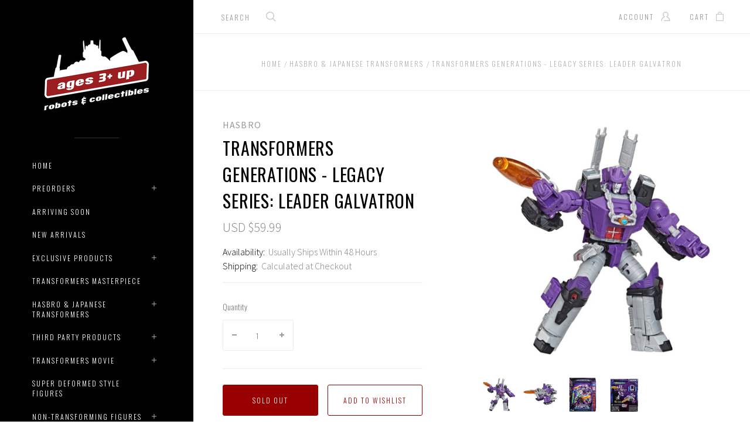

--- FILE ---
content_type: text/html; charset=UTF-8
request_url: https://www.agesthreeandup.com/transformers-generations-legacy-series-leader-galvatron/
body_size: 29832
content:

<!doctype html>
<html class="no-js" lang="en">
<head>
  <meta http-equiv="X-UA-Compatible" content="ie=edge" />

  <title>Transformers Generations - Legacy Series: Leader Galvatron</title>

  <meta property="product:price:amount" content="59.99" /><meta property="product:price:currency" content="USD" /><meta property="og:url" content="https://agesthreeandup.com/transformers-generations-legacy-series-leader-galvatron/" /><meta property="og:site_name" content="Ages Three And Up" /><meta name="keywords" content="Transformers Generations Legacy Series Leader Galvatron, Transformers, Generations, Legacy, Leader, Galvatron"><meta name="description" content="Transformers Generations - Legacy Series: Leader Galvatron"><link rel='canonical' href='https://agesthreeandup.com/transformers-generations-legacy-series-leader-galvatron/' /><meta name='platform' content='bigcommerce.stencil' /><meta property="og:type" content="product" />
<meta property="og:title" content="Transformers Generations - Legacy Series: Leader Galvatron " />
<meta property="og:description" content="Transformers Generations - Legacy Series: Leader Galvatron" />
<meta property="og:image" content="https://cdn11.bigcommerce.com/s-28256/products/3899/images/24479/63936_Image1__84732.1649790449.330.330.jpg?c=2" />
<meta property="fb:admins" content="429753780095" />
<meta property="og:availability" content="oos" />
<meta property="pinterest:richpins" content="enabled" />
  
   
  <link href="https://cdn11.bigcommerce.com/s-28256/product_images/favIcon_16x16.ico" rel="shortcut icon">
  <meta name="viewport" content="width=device-width, initial-scale=1, maximum-scale=1">

  <script>
    window.lazySizesConfig = window.lazySizesConfig || {};
    window.lazySizesConfig.loadMode = 1;
  </script>
  <script async src="https://cdn11.bigcommerce.com/s-28256/stencil/88314d00-caf4-0139-b825-0a86c4aa6ea7/e/506b8f50-e624-013b-935c-6285b4ac83a2/dist/theme-bundle.head_async.js"></script>

  <link data-stencil-stylesheet href="https://cdn11.bigcommerce.com/s-28256/stencil/88314d00-caf4-0139-b825-0a86c4aa6ea7/e/506b8f50-e624-013b-935c-6285b4ac83a2/css/theme-e45963c0-caf6-0139-a002-32e6843aa0d3.css" rel="stylesheet">
  <link href="https://fonts.googleapis.com/css?family=Montserrat:400%7CKarla:400%7CSource+Sans+Pro:300,400,400italic,700%7COswald:300,400,700&display=swap" rel="stylesheet">

  <!-- Start Tracking Code for analytics_googleanalytics -->

<!-- Criteo Sales Page Tag -->
<script type="text/javascript" src="//static.criteo.net/js/ld/ld.js" async="true"></script>
<script type="text/javascript">

(function(i,s,o,g,r,a,m){i['GoogleAnalyticsObject']=r;i[r]=i[r]||function(){
(i[r].q=i[r].q||[]).push(arguments)},i[r].l=1*new Date();a=s.createElement(o),
m=s.getElementsByTagName(o)[0];a.async=1;a.src=g;m.parentNode.insertBefore(a,m)
})(window,document,'script','//www.google-analytics.com/analytics.js','ga');

ga('create', 'UA-20782226-1', 'agesthreeandup.com');
ga('send', 'pageview');
ga('require', 'ecommerce', 'ecommerce.js');

function trackEcommerce() {
    this._addTrans = addTrans;
    this._addItem = addItems;
    this._trackTrans = trackTrans;
}

function addTrans(orderID, store, total, tax, shipping, city, state, country) {
    ga('ecommerce:addTransaction', {
        'id': orderID,
        'affiliation': store,
        'revenue': total,
        'tax': tax,
        'shipping': shipping,
        'city': city,
        'state': state,
        'country': country
    });

    this.crto_transId = orderID;
}

function addItems(orderID, sku, product, variation, price, qty) {
    ga('ecommerce:addItem', {
        'id': orderID,
        'sku': sku,
        'name': product,
        'category': variation,
        'price': price,
        'quantity': qty
    });

    this.crto_items = this.crto_items || [];
    this.crto_items.push({
          id: sku,
          price: price,
          quantity: qty
    });
}

function trackTrans() {
    ga('ecommerce:send');

    var crto_account = 47036;
    var crto_deviceType = /iPad/.test(navigator.userAgent) ? "t" : /Mobile|iP(hone|od)|Android|BlackBerry|IEMobile|Silk/.test(navigator.userAgent) ? "m" : "d";
    var crto_email = "%%GLOBAL_CurrentCustomerEmail%%" || "%%GLOBAL_CustomerEmail%%";
    crto_email = unescape(encodeURIComponent(crto_email)).trim().toLowerCase() || "";

    window.criteo_q = window.criteo_q || [];
    window.criteo_q.push(
      { event: "setAccount", account: crto_account },
      { event: "setSiteType", type: crto_deviceType },
      { event: "setEmail", email: crto_email },
      { event: "trackTransaction", ecpplugin: "bigcommerce", id: this.crto_transId, item: this.crto_items });

}
var pageTracker = new trackEcommerce();

</script>
<!-- END Criteo Sales Page Tag -->

<script src="https://conduit.mailchimpapp.com/js/stores/store_mf2cax7z8ikuzpg1rdua/conduit.js"></script>

<!-- End Tracking Code for analytics_googleanalytics -->


<script type="text/javascript" src="https://checkout-sdk.bigcommerce.com/v1/loader.js" defer ></script>
<script src="https://www.google.com/recaptcha/api.js" async defer></script>
<script type="text/javascript">
var BCData = {"product_attributes":{"sku":null,"upc":"5010993941124","mpn":"F35185X00","gtin":"5010993941124","weight":null,"base":true,"image":null,"price":{"without_tax":{"formatted":"USD $59.99","value":59.99,"currency":"USD"},"tax_label":"Tax"},"out_of_stock_behavior":"hide_option","out_of_stock_message":"Sold Out","available_modifier_values":[],"in_stock_attributes":[],"stock":null,"instock":false,"stock_message":null,"purchasable":true,"purchasing_message":"The selected product combination is currently unavailable.","call_for_price_message":null}};
</script>
<script src="https://ajax.googleapis.com/ajax/libs/jquery/3.6.0/jquery.min.js"></script>
<script nonce="">
(function () {
    var xmlHttp = new XMLHttpRequest();

    xmlHttp.open('POST', 'https://bes.gcp.data.bigcommerce.com/nobot');
    xmlHttp.setRequestHeader('Content-Type', 'application/json');
    xmlHttp.send('{"store_id":"255488","timezone_offset":"-7.0","timestamp":"2026-01-26T00:24:27.51570000Z","visit_id":"d7a6c5b2-d7d4-4c6c-a730-8edd08966445","channel_id":1}');
})();
</script>

  
  
  










































  <!-- snippet location html_head -->

  <script>
    function browserSupportsAllFeatures() {
        return window.Promise
            && window.fetch
            && window.URL
            && window.URLSearchParams
            && window.WeakMap
            // object-fit support
            && ('objectFit' in document.documentElement.style);
    }

    function loadScript(src) {
        var js = document.createElement('script');
        js.src = src;
        js.onerror = function () {
            console.error('Failed to load polyfill script ' + src);
        };
        document.head.appendChild(js);
    }

    if (!browserSupportsAllFeatures()) {
        loadScript('https://cdn11.bigcommerce.com/s-28256/stencil/88314d00-caf4-0139-b825-0a86c4aa6ea7/e/506b8f50-e624-013b-935c-6285b4ac83a2/dist/theme-bundle.polyfills.js');
    }
</script>

  
<script type="application/ld+json">
  {
    "@context": "http://schema.org",
    "@type": "WebSite",
    "name": "Ages Three And Up",
    "url": "https://agesthreeandup.com/"
  }
</script>
</head>

<body
  class="page-product aspect-ratio-1-1
grid-overlay-bold
grid-border-border
carousel-caption-style-bold
carousel-pagination-style-light

"
  data-currency-code="USD"
>
  <div class="icon-sprite"><svg xmlns="http://www.w3.org/2000/svg" xmlns:xlink="http://www.w3.org/1999/xlink">
  <symbol id="icon-star" viewBox="0 0 16 16">
    <title>icon-star</title>
    <path d="m16.45441,5.85773c-0.06846,-0.31548 -0.35928,-0.51883 -0.68765,-0.51883l-5.31294,0l0.23621,0.16813l-1.73887,-5.01704c-0.11071,-0.31929 -0.35606,-0.48999 -0.69718,-0.48999c-0.34197,0 -0.59528,0.1714 -0.7057,0.48998l-1.73909,5.01704l0.23622,-0.16812l-5.31273,0c-0.33944,0 -0.58192,0.16979 -0.69619,0.48717c-0.0915,0.34859 -0.01042,0.62664 0.23779,0.82069l4.2608,3.33032l-0.08528,-0.26952l-1.54782,5.10405c-0.09709,0.32042 0.00153,0.61546 0.26329,0.81165c0.30297,0.18097 0.60663,0.18643 0.86672,0.005l4.36497,-3.04329l-0.28616,-0.00013l4.35629,3.04332c0.13023,0.09096 0.27543,0.13203 0.43015,0.13203c0.40762,0 0.72822,-0.3206 0.72822,-0.72822c0,-0.08034 -0.01346,-0.16704 -0.04546,-0.27252l-1.53034,-5.05182l-0.08531,0.26945l4.2606,-3.3303c0.25833,-0.2019 0.3336,-0.49394 0.22138,-0.81787l0.00808,0.02882zm-5.65009,3.16886c-0.22767,0.17783 -0.33369,0.50673 -0.25054,0.78218l1.23467,4.09539l0.38176,-0.27764l-3.51301,-2.43471c-0.2604,-0.18044 -0.5573,-0.17874 -0.81518,0.00001l-3.5128,2.43471l0.38177,0.27763l1.23469,-4.09547c0.08312,-0.2755 -0.02297,-0.60444 -0.25089,-0.78221l-3.41694,-2.66942l-0.1539,0.44701l4.278,0c0.32692,0 0.5696,-0.17381 0.6796,-0.48938l1.40851,-4.04339l-0.47232,-0.00045l1.39997,4.04335c0.1098,0.31752 0.3542,0.48987 0.68829,0.48987l4.26949,0l-0.1539,-0.44701l-3.41728,2.66954l0.00001,-0.00001z"/>
  </symbol>

  <symbol id="icon-account" viewBox="0 0 16 16">
    <title>account icon</title>
    <path d="m14.90002,16l-8.97007,0c-0.42319,0 -0.76649,-0.34331 -0.76649,-0.76668c0,-0.42319 0.34331,-0.7665 0.76649,-0.7665l8.15489,0c-0.30851,-2.423 -2.05843,-4.47529 -4.46593,-5.13234c-0.30742,-0.08367 -0.53083,-0.34945 -0.56149,-0.66625c-0.03048,-0.31735 0.13848,-0.62027 0.42445,-0.76109c1.16643,-0.57501 1.89109,-1.72701 1.89109,-3.00685c0,-1.85684 -1.51352,-3.36711 -3.37306,-3.36711c-1.85972,0 -3.37324,1.51027 -3.37324,3.36711c0,1.27984 0.72485,2.43184 1.89127,3.00685c0.28579,0.14064 0.45457,0.44374 0.42427,0.76109c-0.03029,0.31698 -0.25404,0.58258 -0.56149,0.66625c-2.65795,0.7252 -4.51424,3.1511 -4.51424,5.89884c0,0.42337 -0.34331,0.76668 -0.76649,0.76668c-0.42337,0 -0.76667,-0.34331 -0.76667,-0.76668c0,-2.92842 1.68517,-5.56437 4.23854,-6.84115c-0.93491,-0.90425 -1.47836,-2.14911 -1.47836,-3.4917c0,-2.70231 2.20123,-4.90047 4.90642,-4.90047c2.70537,0 4.90642,2.19816 4.90642,4.90047c0,1.34259 -0.54363,2.58745 -1.47836,3.4917c2.55356,1.27678 4.23872,3.91273 4.23872,6.84115c0,0.42337 -0.34349,0.76668 -0.76667,0.76668l0,0z"/>
  </symbol>

  <symbol id="icon-cart" viewBox="0 0 13 16">
    <title>bag icon</title>
    <g fill-rule="evenodd">
      <path d="M3.12272,3.6765957 L0.67885,3.6765957 C0.30548,3.6765957 0,3.9829787 0,4.3574468 L0,15.3191489 C0,15.693617 0.30548,16 0.67885,16 L12.28721,16 C12.66057,16 12.96606,15.693617 13,15.3531915 L13,4.3574468 C13,3.9829787 12.69452,3.6765957 12.32115,3.6765957 L9.84334,3.6765957 L9.84334,2.7234043 C9.84334,1.2255319 8.34987,0 6.48303,0 C4.61619,0 3.12272,1.2255319 3.12272,2.7234043 L3.12272,3.6765957 L3.12272,3.6765957 Z M4.48042,3.6765957 L8.48564,3.6765957 L8.48564,2.7234043 C8.48564,1.9744681 7.56919,1.3276596 6.48303,1.3276596 C5.39687,1.3276596 4.48042,1.9744681 4.48042,2.7234043 L4.48042,3.6765957 L4.48042,3.6765957 Z M1.32376,14.6723404 L11.6423,14.6723404 L11.6423,5.0042553 L1.32376,5.0042553 L1.32376,14.6723404 L1.32376,14.6723404 L1.32376,14.6723404 Z"/>
    </g>
  </symbol>

  <symbol id="icon-arrow-down" viewBox="-8 -4.5 16 9">
    <title>arrow down</title>
    <path d="M7.85346,-3.61076819 C7.94961,-3.71251371 7.99726,-3.84585993 7.99726,-3.97907893 C7.99726,-4.11226613 7.94961,-4.24581375 7.85346,-4.34735786 C7.66149,-4.55088071 7.35055,-4.55088071 7.15874,-4.34735786 L-0.00132,3.24245745 L-7.16155,-4.34735786 C-7.35302,-4.55088071 -7.66396,-4.55088071 -7.85627,-4.34735786 C-8.04791,-4.14386682 -8.04791,-3.81424864 -7.85627,-3.61076819 L-0.34843,4.34735786 C-0.15679,4.55088071 0.15398,4.55088071 0.34644,4.34735786 L7.85346,-3.61076819 L7.85346,-3.61076819 L7.85346,-3.61076819 Z"></path>
  </symbol>

  <symbol id="icon-arrow-left" viewBox="0 0 9 16">
    <title>arrow left</title>
    <path d="M8.47906485,16 C8.61225043,16 8.74579636,15.95234 8.84737607,15.85617 C9.05087464,15.6641701 9.05087464,15.3531701 8.84737607,15.1613401 L1.25754699,8.00004125 L8.84737607,0.838582369 C9.05087464,0.647082399 9.05087464,0.336082447 8.84737607,0.143752478 C8.6438775,-0.0479174925 8.3142522,-0.0479174925 8.11075363,0.143752478 L0.15262393,7.6528813 C-0.0508746435,7.84454127 -0.0508746435,8.15537123 0.15262393,8.3478712 L8.11075363,15.85617 C8.21250291,15.95234 8.34586867,16 8.47906485,16 Z"></path>
  </symbol>

  <symbol id="icon-arrow-right" viewBox="0 0 9 16">
    <title>arrow left</title>
    <path d="m0.839,0.14383c-0.096,-0.09617 -0.22183,-0.14383 -0.3475,-0.14383c-0.12566,0 -0.25166,0.04766 -0.3475,0.14383c-0.192,0.192 -0.192,0.503 0,0.69483l7.16097,7.1613l-7.16097,7.16146c-0.192,0.1915 -0.192,0.5025 0,0.69483c0.192,0.19167 0.503,0.19167 0.695,0l7.50846,-7.50913c0.192,-0.19166 0.192,-0.50249 0,-0.69499l-7.50846,-7.5083l0,0z"/>
  </symbol>

  <symbol id="icon-search" viewBox="0 0 18 18">
    <title>search icon</title>
    <path id="icon-search" d="m16.27354,15.20135l-4.13094,-4.06493l0.0086,0.3475c1.15868,-1.25887 1.81248,-2.88435 1.81248,-4.60937c-0.00053,-3.79791 -3.12708,-6.87455 -6.98209,-6.87455c-3.85509,0 -6.98158,3.07674 -6.98158,6.87455c0,3.79781 3.12649,6.87455 6.98158,6.87455c1.62064,0 3.15715,-0.54756 4.39296,-1.53396l-0.3313,-0.0172l4.14696,4.08096c0.29929,0.29483 0.78359,0.29483 1.08298,-0.0001c0.30186,-0.29664 0.30208,-0.78023 0.00047,-1.07735l-0.00011,-0.0001zm-9.29195,-2.97147c-3.00854,0 -5.44583,-2.39856 -5.44583,-5.35533c0,-2.95677 2.43729,-5.35532 5.44583,-5.35532c3.00856,0 5.44582,2.39854 5.44582,5.35532c0,2.95678 -2.43726,5.35533 -5.44582,5.35533l0,0z"/>
  </symbol>

  <symbol id="icon-menu-link" viewBox="0 0 19 16">
    <title>menu icon</title>
    <g>
      <path d="m1.3271,12.71808c-0.70041,0 -1.3271,0.58982 -1.3271,1.29024c0,0.70042 0.62669,1.3271 1.3271,1.3271c0.70042,0 1.29024,-0.62668 1.29024,-1.3271c0,-0.70042 -0.58982,-1.29024 -1.29024,-1.29024l0,0z"/>
      <path d="m1.3271,6.37747c-0.70041,0 -1.3271,0.58983 -1.3271,1.29024c0,0.70042 0.62669,1.29024 1.3271,1.29024c0.70042,0 1.29024,-0.58982 1.29024,-1.29024c0,-0.70041 -0.58982,-1.29024 -1.29024,-1.29024l0,0z"/>
      <path d="m6.0457,2.50675l11.16979,0c0.66355,0 1.21651,-0.51609 1.21651,-1.17965c0,-0.66355 -0.55296,-1.21651 -1.21651,-1.21651l-11.16979,0c-0.66356,0 -1.21652,0.55296 -1.21652,1.21651c0,0.66356 0.55296,1.17965 1.21652,1.17965l0,0z"/>
      <path d="m1.3271,0c-0.70041,0 -1.3271,0.62669 -1.3271,1.3271c0,0.70042 0.62669,1.29024 1.3271,1.29024c0.70042,0 1.29024,-0.58982 1.29024,-1.29024c0,-0.70041 -0.58982,-1.3271 -1.29024,-1.3271l0,0z"/>
      <path d="m17.21549,6.4512l-11.16979,0c-0.66356,0 -1.21652,0.55296 -1.21652,1.21651c0,0.66355 0.55296,1.21651 1.21652,1.21651l11.16979,0c0.66355,0 1.21651,-0.55296 1.21651,-1.21651c0,-0.66355 -0.55296,-1.21651 -1.21651,-1.21651l0,0z"/>
      <path d="m17.21549,12.79181l-11.16979,0c-0.66356,0 -1.21652,0.55296 -1.21652,1.21651c0,0.66355 0.55296,1.21651 1.21652,1.21651l11.16979,0c0.66355,0 1.21651,-0.55296 1.21651,-1.21651c0,-0.66355 -0.55296,-1.21651 -1.21651,-1.21651l0,0z"/>
    </g>
  </symbol>

  <symbol id="icon-close" viewBox="0 0 14 14">
    <path id="close" d="m13.33252,12.05434c0.44586,0.44445 0.44586,1.16509 0,1.61129c-0.44339,0.44584 -1.16647,0.44584 -1.61023,0l-4.8887,-4.89043l-4.88904,4.89043c-0.44342,0.44584 -1.16647,0.44584 -1.60989,0c-0.4462,-0.44585 -0.4462,-1.16649 0,-1.61129l5.05383,-5.05524l-5.05383,-5.05524c-0.4462,-0.44341 -0.4462,-1.16266 0,-1.61129c0.44342,-0.44342 1.16647,-0.44342 1.60989,0l4.88766,4.89043l4.89041,-4.89043c0.44342,-0.44342 1.1665,-0.44342 1.61026,0c0.44583,0.44585 0.44583,1.16788 0,1.61129l-5.0542,5.05524l5.05383,5.05524l0,0z"/>
  </symbol>

  <symbol id="icon-play" viewBox="0 0 16 26">
    <title>video icon</title>
    <path d="m15.51145,13.24587c0.6514,-0.51458 0.6514,-1.35613 0,-1.87046l-14.36307,-11.37541c-0.65115,-0.51458 -1.14838,-0.25604 -1.14838,0.57394l0,23.4734c0,0.82998 0.49723,1.08802 1.14838,0.57369l14.36307,-11.37516l0,0z"/>
  </symbol>

  <symbol id="icon-wishlist" viewBox="0 0 17 14">
    <title>wishlist icon</title>
    <path d="m16.49218,4.46976c-0.06366,-1.18998 -0.56757,-2.3076 -1.41852,-3.14636c-0.86514,-0.8528 -1.99715,-1.3234 -3.18579,-1.3234c-1.44344,0 -2.41537,0.68114 -3.69475,2.07701c-0.0374,0.04077 -0.0374,0.04077 -0.07598,0.0827c-0.00419,0.00454 -0.00419,0.00454 -0.00838,0.00909c-0.01423,0.01541 -0.01423,0.01541 -0.02836,0.03068l0.18336,0.16993l0.18755,-0.16528c-0.0304,-0.03455 -0.0304,-0.03455 -0.05988,-0.06813c-1.23695,-1.40906 -2.25398,-2.136 -3.77901,-2.136c-1.18861,0 -2.32056,0.47059 -3.18573,1.3234c-0.85099,0.83874 -1.35492,1.95636 -1.41856,3.14636c-0.0629,1.17622 0.2374,2.2014 0.96483,3.30511c0.56779,0.86173 2.00154,2.25598 3.51316,3.50664c1.73082,1.43213 3.05141,2.30637 3.7709,2.30637c0.72935,0 2.04937,-0.87314 3.7702,-2.30189c1.49959,-1.24504 2.92763,-2.64072 3.50045,-3.5117c0.6881,-1.04627 1.03265,-2.03184 0.96451,-3.30454l0,0.00001zm-2.18658,2.50083c-0.44233,0.67275 -1.72263,1.94903 -3.173,3.15708c-1.45287,1.21019 -2.63565,1.97422 -2.8977,1.99831c-0.21444,-0.02714 -1.40186,-0.7967 -2.86292,-2.01004c-1.45863,-1.21134 -2.74111,-2.4835 -3.17768,-3.14595c-0.55001,-0.8345 -0.77082,-1.57579 -0.7256,-2.42219c0.091,-1.70065 1.50531,-3.08517 3.14368,-3.08517c0.72963,0 1.39785,0.35188 2.05971,0.97924c0.20275,0.19218 0.35094,0.35241 0.62019,0.65902c0.44673,0.50888 0.60527,0.63423 0.95795,0.63423c0.16594,0 0.3149,-0.04645 0.45945,-0.13857c0.15577,-0.09928 0.26046,-0.20261 0.56175,-0.53129c1.01321,-1.10549 1.69726,-1.60263 2.61645,-1.60263c1.6384,0 3.05268,1.38449 3.14374,3.08519c0.0458,0.85664 -0.16799,1.57421 -0.726,2.42276l-0.00001,0.00001z"/>
  </symbol>

  <symbol id="icon-visa" viewBox="0 0 1582 1024">
    <title>Visa</title>
    <path d="M449.88 329.060l135.69-0.001-201.66 495.090-135.54 0.080-104.28-394.52c74.18 30.47 140.14 96.7 167.010 168.79l13.44 68.731zM557.311 824.669l80.109-496.020h128.040l-80.1 496.020h-128.050zM1023.73 527.82c73.91 35.38 108 78.2 107.58 134.75-1.040 102.93-88.49 169.43-223.030 169.43-57.481-0.63-112.82-12.62-142.7-26.44l17.92-111.020 16.481 7.88c42.12 18.53 69.34 26.040 120.62 26.040 36.83 0 76.32-15.22 76.66-48.45 0.21-21.731-16.54-37.27-66.45-61.57-48.56-23.68-112.949-63.449-112.169-134.739 0.76-96.39 89.899-163.71 216.489-163.71 49.59 0 89.439 10.86 114.76 20.83l-17.33 107.52-11.49-5.68c-23.68-10.060-53.979-19.739-95.85-19.039-50.17 0-73.36 22.060-73.37 42.659-0.33 23.3 27.13 38.53 71.88 61.54zM1478.36 329.12l103.651 495.679h-118.86s-11.78-57.030-15.601-74.3c-18.67 0-149.33-0.27-164.010-0.27-4.98 13.44-26.921 74.58-26.921 74.58h-134.55l190.22-454.56c13.41-32.34 36.42-41.13 67.11-41.13h98.96zM1320.42 648.759c24.99 0 86.349 0.001 106.289 0.001-5.080-24.79-29.67-143.17-29.67-143.17l-8.63-42.78c-6.47 18.58-17.729 48.64-16.989 47.319 0 0-40.38 110.11-51 138.63zM311.129 598.46c-52.75-146.33-169.080-223.721-311.15-259.48l1.7-10.29h206.49c27.85 1.1 50.34 10.42 58.080 41.86z"></path>
  </symbol>

  <symbol id="icon-mastercard" viewBox="0 0 1730 1024">
    <title>Mastercard</title>
    <path d="M1547.71 486.17c19.19 0 28.799 13.969 28.799 41.039 0 40.99-17.46 70.681-42.77 70.681-19.2 0-28.8-13.96-28.8-41.91 0-41 18.33-69.81 42.771-69.81zM1224.84 584.789c0-20.95 15.71-32.281 47.12-32.281 3.49 0 6.11 0.88 12.23 0.88-0.87 31.41-17.45 52.351-39.26 52.351-12.23 0-20.091-7.85-20.091-20.949zM840.889 507.148c0 2.63-0.010 6.14-0.010 10.479h-61.080c5.24-24.43 17.45-37.529 34.9-37.529 16.59 0 26.189 9.6 26.189 27.050zM1217.91 0.057c282.81 0 512.090 229.291 512.090 512.071 0 282.75-229.28 511.98-512.090 511.98-122.7 0-234.36-43-322.57-115 67.26-65 118.609-146.15 146.169-238.080h-42.55c-26.65 81.71-73.49 153.83-134.38 212.070-60.53-58.11-106.931-130.49-133.501-211.83h-42.57c27.44 91.38 77.91 172.83 144.68 237.83-87.981 71-199.12 115-321.16 115-282.79 0-512.050-229.23-512.050-511.98 0-282.78 229.26-512.030 512.050-512.030 122.040 0 233.18 44.050 321.16 115.29-66.769 64.74-117.239 146.17-144.68 237.56h42.57c26.57-81.34 72.971-153.72 133.501-211.43 60.89 57.86 107.729 129.931 134.38 211.65h42.55c-27.56-91.91-78.909-173.23-146.169-238.171 88.21-71.981 199.87-114.931 322.57-114.931zM230.929 646.818h54.109l42.76-257.41h-85.519l-52.37 159.68-2.62-159.68h-78.53l-42.76 257.41h50.61l33.17-196.32 4.35 196.32h37.53l70.69-198.060zM463.048 623.258l1.729-13.071 12.231-74.18c3.5-23.56 4.36-31.42 4.36-41.89 0-40.14-25.3-61.080-72.43-61.080-20.070 0-38.4 2.62-65.44 10.47l-7.86 47.14 5.23-0.89 7.86-2.6c12.231-3.5 29.681-5.25 45.391-5.25 25.29 0 34.9 5.25 34.9 19.2 0 3.49 0 6.11-1.75 13.091-8.73-0.86-16.591-1.74-22.701-1.74-61.080 0-95.981 29.66-95.981 81.15 0 34.040 20.060 56.72 49.73 56.72 25.32 0 43.641-7.87 57.61-25.32l-0.87 21.82h45.37l0.87-5.24 0.88-7.86zM575.607 522.047c-23.56-10.47-26.221-13.080-26.221-22.68 0-11.35 9.6-16.6 27.050-16.6 10.481 0 25.32 0.89 39.28 2.63l7.86-47.99c-13.96-2.62-35.769-4.37-48-4.37-61.090 0-82.89 32.28-82.029 70.67 0 26.19 12.22 44.52 41.029 58.481 22.69 10.47 26.181 13.96 26.181 22.69 0 13.1-9.6 19.199-31.42 19.199-16.58 0-31.42-2.61-48.87-7.851l-7.86 47.99 2.62 0.88 9.59 1.74c3.5 0.86 7.88 1.75 14.86 1.75 12.22 1.74 22.689 1.74 29.68 1.74 57.59 0 84.64-21.82 84.64-69.801 0-28.8-11.34-45.39-38.39-58.48zM695.996 599.717c-13.090 0-18.329-4.367-18.329-14.837 0-2.64 0-5.25 0.88-8.74l14.83-87.24h27.93l6.99-51.481h-27.93l6.11-31.42h-54.1l-23.57 143.090-2.61 16.59-3.5 20.93c-0.88 6.1-1.76 13.1-1.76 18.35 0 30.519 15.72 46.239 43.649 46.239 12.22 0 24.439-1.75 39.269-6.98l6.99-46.24c-3.49 1.74-8.74 1.74-14.851 1.74zM823.417 603.22c-31.43 0-48.001-12.19-48.001-36.64 0-1.76 0-3.5 0.87-6.11h108.21c5.23-21.82 6.98-36.641 6.98-52.351 0-46.26-28.8-75.92-74.17-75.92-54.981 0-95.12 53.231-95.12 124.771 0 61.95 31.41 94.24 92.49 94.24 20.080 0 37.53-2.61 56.731-8.74l8.73-52.35c-19.19 9.6-36.641 13.1-56.721 13.1zM997.066 496.781h3.479c5.24-25.29 12.231-43.62 20.961-60.2l-1.75-0.87h-5.24c-18.33 0-28.811 8.72-45.381 34.050l5.24-32.29h-49.74l-34.040 209.4h54.981c20.070-128.27 25.311-150.090 51.49-150.090zM1155.89 644.24l9.603-58.479c-17.45 8.75-33.16 13.1-46.25 13.1-32.29 0-51.49-23.57-51.49-62.82 0-56.72 28.8-96.85 69.81-96.85 15.71 0 29.68 4.36 48.89 13.96l9.59-55.84c-5.23-1.74-6.98-2.61-13.961-5.23l-21.83-5.25c-6.98-1.74-15.711-2.61-25.311-2.61-72.42 0-123.040 64.57-123.040 156.17 0 68.95 36.66 111.71 96 111.71 14.83 0 27.91-2.63 47.99-7.86zM1328.67 610.212l11.352-74.171c4.36-23.56 4.36-31.42 4.36-41.89 0-40.14-24.43-61.080-71.56-61.080-20.070 0-38.4 2.62-65.45 10.47l-7.86 47.14 5.25-0.89 6.98-2.6c12.22-3.5 30.55-5.25 46.26-5.25 25.31 0 34.899 5.25 34.899 19.2 0 3.49-0.87 6.11-2.61 13.091-7.86-0.86-15.721-1.74-21.831-1.74-61.080 0-95.99 29.66-95.99 81.15 0 34.040 20.070 56.72 49.75 56.72 25.31 0 43.63-7.87 57.59-25.32l-0.88 21.82h45.38v-5.24l0.87-7.86 1.74-10.47zM1396.74 646.862c20.070-128.27 25.299-150.090 51.469-150.090h3.49c5.24-25.29 12.221-43.62 20.971-60.2l-1.76-0.87h-5.24c-18.32 0-28.79 8.72-45.37 34.050l5.24-32.29h-49.74l-33.17 209.4h54.11zM1562.53 646.862l51.47 0.010 41.9-257.41h-54.11l-12.21 73.31c-14.84-19.21-30.55-28.8-52.37-28.8-48 0-89.010 59.32-89.010 129.12 0 52.36 26.19 86.391 66.33 86.391 20.070 0 35.79-6.99 50.62-22.69zM361.787 584.921c0-20.95 15.739-32.281 46.289-32.281 4.36 0 6.98 0.88 12.211 0.88-0.88 31.41-16.58 52.351-39.29 52.351-12.22 0-19.21-7.85-19.21-20.949z"></path>
  </symbol>

  <symbol id="icon-american-express" viewBox="0 0 2224 1024">
    <title>American-express</title>
    <path d="M2211.25 551.010l12.771 290.999c-22.030 10-105.12 54-136.311 54h-153.22v-21c-17.46 14-49.56 21-78.93 21h-481.7v-78.91c0-11.010-1.84-11.010-11.030-11.010h-8.23v89.92h-158.75v-93.58c-26.61 12.85-55.98 12.85-82.601 12.85h-17.42v80.731h-193.61l-45.89-53-50.45 53h-311.050v-345h316.55l44.95 53.231 49.55-53.231h212.86c24.79 0 65.17 3.68 82.59 21.12v-21.12h189.94c19.26 0 55.979 3.68 80.739 21.12v-21.12h286.28v21.12c16.5-13.769 45.87-21.119 72.48-21.119h159.63v21.12c17.46-11.92 42.229-21.12 74.34-21.12h146.51zM1116.97 763.879c50.46 0 101.849-13.77 101.849-82.58 0-66.981-52.32-80.74-98.2-80.74h-188.090l-76.17 80.74-71.56-80.74h-237.65v245.44h233.99l75.231-80.28 72.5 80.28h113.78v-82.12h74.32zM1472.040 753.788c-5.5-7.36-15.6-16.519-30.26-21.109 16.5-5.5 42.17-26.61 42.17-65.141 0-28.45-10.080-44.060-29.34-55.070-19.27-10.090-42.22-11.92-72.51-11.92h-134.87v245.44h59.66v-89.46h63.29c21.12 0 33.040 1.84 42.22 11.019 10.1 11.94 10.1 33.030 10.1 49.55v28.9h58.74v-47.25c0-22.030-1.86-33.030-9.2-44.96zM1714.28 651.939v-51.36h-196.36v245.44h196.36v-50h-138.55v-49.57h135.8v-49.54h-135.8v-44.97h138.55zM1863.83 846.019c59.64 0 93.622-24.281 93.622-76.591 0-24.78-7.36-40.37-17.44-53.24-14.69-11.92-35.801-19.269-68.831-19.269h-32.12c-8.26 0-15.6-1.83-22.949-3.67-6.42-2.76-11.93-8.26-11.93-17.45 0-8.25 1.85-13.76 9.189-19.269 4.59-3.68 11.93-3.68 22.93-3.68h108.27v-52.29h-117.46c-63.3 0-84.41 38.53-84.41 73.4 0 78 68.82 74.32 122.95 76.15 11 0 17.42 1.85 21.13 5.529 3.67 2.74 7.35 10.090 7.35 17.42 0 6.44-3.68 11.94-7.35 15.61-5.53 3.67-11.95 5.51-22.95 5.51h-113.77v51.84h113.77zM2094.16 846.047c59.64 0 93.571-24.312 93.571-76.621 0-24.78-7.34-40.37-17.42-53.24-14.7-11.92-35.8-19.269-68.84-19.269h-32.11c-8.26 0-15.62-1.83-22.96-3.67-6.42-2.76-11.92-8.26-11.92-17.45 0-8.25 3.67-13.76 9.17-19.269 4.6-3.68 11.949-3.68 22.949-3.68h108.27v-52.29h-117.46c-61.47 0-84.41 38.53-84.41 73.4 0 78 68.82 74.32 122.96 76.15 11 0 17.42 1.85 21.13 5.56 3.68 2.74 7.34 10.090 7.34 17.42 0 6.44-3.66 11.94-7.34 15.61-3.67 3.67-11.93 5.51-22.93 5.51h-113.78v51.84h113.78zM1406.9 656.565c7.36 3.68 11.931 11.002 11.931 21.092 0 11.019-4.57 19.279-11.931 24.779-9.18 3.68-17.439 3.68-28.439 3.68l-71.57 1.84v-55.981h71.57c11 0 21.1 0 28.439 4.59zM1155.47 276.657c-9.18 5.5-17.419 5.501-29.369 5.501h-72.48v-54.14h72.481c10.1 0 22.029 0 29.369 3.64 7.35 4.6 11.010 11.96 11.010 22.96 0 10.090-3.66 19.269-11.010 22.039zM1625.25 218.849l40.37 97.26h-80.74zM984.804 825.359l-90.82-101.851 90.82-96.34v198.19zM1120.6 651.928c21.12 0 34.88 8.261 34.88 29.371 0 21.1-13.76 33.029-34.88 33.029h-77.981v-62.4h77.981zM184.724 316.099l41.3-97.26 40.37 97.26h-81.67zM604.964 651.919l147.721 0.010 65.14 71.58-66.981 72.49h-145.88v-49.57h130.27v-49.54h-130.27v-44.97zM610.465 428.039l-17.432 44.060h-103.68l-17.46-42.22v42.22h-199.090l-21.11-55.981h-50.46l-22.94 55.981h-178.31l76.45-180.76 71.57-163.34h153.25l21.1 40.38v-40.38h178.92l40.37 87.18 39.46-87.18h570.72c26.61 0 49.53 4.59 66.981 19.269v-19.269h156.88v19.269c25.71-14.68 59.66-19.269 98.19-19.269h226.63l21.12 40.38v-40.38h166.98l24.79 40.38v-40.38h163.3v344.1h-165.15l-32.1-52.31v52.31h-205.55l-22.93-55.981h-50.47l-22.95 55.981h-107.35c-42.19 0-73.4-10.1-94.521-21.1v21.1h-255.070v-78.92c0-11.010-1.84-12.85-9.16-12.85h-8.26v91.76h-492.72v-44.050zM1387.62 205.079c-26.61 26.6-31.212 59.64-32.132 96.34 0 44.060 11.020 72.51 30.289 93.609 21.1 21.11 57.79 27.53 86.24 27.53h68.82l22.92-54.14h122.96l22.95 54.14h119.28v-184.43l111.030 184.43h84.4v-245.9h-60.55v170.66l-103.67-170.66h-90.85v232.14l-99.080-232.14h-87.18l-84.42 193.6h-26.61c-15.6 0-32.1-3.68-40.369-11.94-11-12.85-15.61-32.119-15.61-58.739 0-25.7 4.61-44.96 15.61-55.95 11.92-10.12 24.77-13.78 45.88-13.78h55.98v-53.22h-55.98c-40.38 0-72.49 9.16-89.91 28.45zM1266.52 176.639v245.9h59.63v-245.9h-59.63zM995.852 176.639l-0.001 245.919h57.78v-89h63.33c21.11 0 34.88 1.82 44.040 10.090 10.12 12.84 8.271 33.96 8.271 47.72v31.19h60.55v-48.62c0-21.11-1.84-32.13-11-44.060-5.52-7.34-15.6-15.6-28.46-21.1 16.51-7.36 42.22-26.62 42.22-65.14 0-28.46-11.95-44.070-31.22-55.99-19.26-11.010-40.38-11.010-70.64-11.010h-134.87zM756.351 176.657v245.909h197.28v-50.45h-137.64v-49.56h135.8v-50.47h-135.8v-44.050h137.64v-51.38h-197.28zM515.961 422.567h50.459l86.25-192.68v192.68h59.65v-245.9h-96.35l-72.481 167-77.090-167h-94.51v232.14l-100.93-232.14h-87.17l-105.51 245.9h63.3l22.030-54.14h123.88l22.019 54.14h120.19v-192.68z"></path>
  </symbol>

  <symbol id="icon-discover" viewBox="0 0 3053 1024">
    <title>Discover</title>
    <path d="M1613.79 257.88c145.47 0 258.959 111.689 258.959 253.939 0 143.070-114.26 254.74-258.96 254.74-148.42 0-259.68-110.22-259.68-257.63 0-138.68 116.32-251.050 259.681-251.050zM139.589 267.049c153.96 0 261.36 100.251 261.36 244.471 0 71.92-32.89 141.49-88.359 187.66-46.75 38.84-100.040 56.35-173.73 56.35h-138.86v-488.48h139.59zM250.608 633.92c32.86-29.19 52.451-76.14 52.451-123.090 0-46.86-19.58-92.231-52.44-121.53-31.49-28.53-68.66-39.53-130.080-39.53h-25.519v323.070h25.519c61.42 0 100.060-11.75 130.069-38.92zM444.789 755.54v-488.48h94.88v488.48h-94.88zM771.939 454.44c108.1 39.62 140.132 74.806 140.132 152.456 0 94.47-69.32 160.489-167.891 160.489-72.35 0-124.939-28.67-168.659-93.030l61.26-59.39c21.93 42.481 58.399 65.16 103.669 65.16 42.41 0 73.84-29.269 73.84-68.869 0-20.52-9.53-38.039-28.52-50.489-9.52-5.97-28.46-14.72-65.72-27.84-89.1-32.33-119.739-66.71-119.739-134.16 0-79.769 65.75-139.859 151.83-139.859 53.34 0 102.26 18.28 143.14 54.261l-49.58 65.070c-24.9-27.75-48.27-39.46-76.751-39.46-40.95 0-70.83 23.42-70.83 54.2 0 26.28 16.79 40.261 73.82 61.461zM942.002 511.556c0-141.96 115.352-255.51 259.222-255.51 40.89 0 75.27 8.73 116.899 29.91v112.13c-39.47-38.82-73.85-54.94-119.050-54.94-89.17 0-159.24 74-159.24 167.71 0 98.93 67.95 168.529 163.59 168.529 43.090 0 76.689-15.35 114.709-53.46v112.12c-43.12 20.43-78.17 28.54-119.050 28.54-144.62 0-257.080-111.31-257.080-255.029zM2087.64 595.227l131.51-328.13h102.92l-210.32 500.96h-51.070l-206.72-500.96h103.69zM2365.25 755.577v-488.48h269.39v82.72h-174.49v108.41h167.81v82.72h-167.81v131.94h174.49v82.69h-269.39zM3010.58 411.267c0 74.76-39.351 123.84-111.001 138.53l153.41 205.77h-116.83l-131.36-196.32h-12.43v196.32h-95.019v-488.48h140.94c109.59 0 172.29 52.65 172.29 144.181zM2820.010 491.907c60.8 0 92.91-26.449 92.91-75.499 0-47.54-32.12-72.52-91.39-72.52h-29.15v148.020h27.63z"></path>
  </symbol>

  <symbol id="icon-paypal" viewBox="0 0 1828 1024">
    <title>Paypal</title>
    <path d="M1507.51 335.27c70.75-1.17 148.249 19.789 130.299 104.839l-43.81 200.4h-101.1l6.76-30.29c-55.030 54.769-193.21 58.269-170.72-67.561 15.72-73.41 92.1-96.72 205.54-96.72 7.86-32.63-14.609-40.76-52.789-39.6-38.21 1.17-84.24 13.979-98.86 20.97l9-73.39c29.21-5.84 67.39-18.649 115.68-18.649zM1514.25 540.328c2.22-9.31 3.39-17.51 5.62-26.819h-24.721c-19.080 0-50.53 4.67-61.79 24.48-14.6 23.3 5.65 43.12 28.101 41.96 25.84-1.17 47.18-12.84 52.79-39.62zM1724.27 255.998h103.729l-84.67 384.51h-102.68zM1252.54 257.189c54.040 0 119.319 40.76 100.199 130.479-16.9 79.231-79.95 125.841-156.48 125.841h-77.68l-28.14 127h-109.18l83.3-383.32h187.98zM1249.19 387.658c6.74-29.14-10.14-52.42-38.29-52.42h-54.040l-22.52 104.85h50.65c28.16 0 57.43-23.29 64.199-52.43zM523.077 335.248c69.89-1.17 147.55 19.789 129.8 104.839l-43.269 200.4h-100.96l6.65-30.29c-53.24 54.769-189.721 58.269-167.53-67.56 15.55-73.41 91-96.72 203.050-96.72 6.67-32.63-15.52-40.76-53.261-39.6-37.71 1.17-83.22 13.979-96.54 20.97l8.87-73.39c27.74-5.84 65.481-18.649 113.19-18.649zM530.837 540.307c1.13-9.31 3.339-17.51 5.549-26.819h-25.519c-17.75 0-48.8 4.67-59.899 24.48-14.44 23.3 4.43 43.12 26.62 41.96 25.51-1.17 47.72-12.84 53.25-39.62zM912.896 340.738l104.161-0.001-239.86 427.24h-112.9l73.8-125.6-41.25-301.64h100.98l16.269 178.52zM271.967 257.166c55.29 0 119.619 40.76 100.439 130.479-16.92 79.231-80.13 125.841-155.75 125.841h-78.981l-27.1 127h-110.59l83.5-383.32h188.48zM268.586 387.636c7.9-29.14-10.139-52.42-37.249-52.42h-54.17l-23.7 104.85h51.92c28.22 0 56.43-23.29 63.199-52.43z"></path>
  </symbol>

  <symbol id="icon-apple-pay" viewBox="0 0 68 32">
    <title>Apple Pay</title>
    <path d="M17.946 13.146c.032 3.738 3.392 4.992 3.424 5.005-.032.084-.544 1.774-1.773 3.52-1.062 1.505-2.176 3.01-3.904 3.035-1.715.032-2.266-.98-4.224-.98-1.953 0-2.56.948-4.18 1.012-1.683.064-2.963-1.632-4.032-3.136-2.19-3.065-3.866-8.67-1.613-12.447C2.765 7.278 4.762 6.08 6.93 6.055c1.646-.032 3.2 1.075 4.212 1.075 1.024 0 2.906-1.33 4.896-1.133.832.032 3.168.32 4.672 2.45-.128.065-2.79 1.582-2.752 4.71zM14.72 3.95c.896-1.044 1.504-2.497 1.344-3.95-1.293.05-2.848.832-3.776 1.875-.82.928-1.536 2.406-1.344 3.827 1.427.115 2.893-.704 3.776-1.747zM27.635 2.163c.666-.115 1.395-.21 2.19-.3a25.52 25.52 0 0 1 2.623-.13c1.376 0 2.56.16 3.546.48.992.32 1.805.788 2.445 1.39.543.53.972 1.165 1.28 1.9.306.73.46 1.575.46 2.53 0 1.15-.21 2.175-.64 3.04-.416.87-.992 1.6-1.728 2.188-.717.59-1.587 1.025-2.586 1.32-1.005.287-2.1.428-3.283.428-1.062 0-1.965-.077-2.688-.23v9.6h-1.613l-.006-22.214zm1.6 11.213c.397.11.832.192 1.306.23.48.045.993.064 1.537.064 2.048 0 3.648-.46 4.768-1.395 1.126-.934 1.69-2.304 1.69-4.11 0-.863-.14-1.625-.435-2.265s-.717-1.178-1.26-1.587a5.868 5.868 0 0 0-1.953-.934 9.19 9.19 0 0 0-2.496-.32c-.722 0-1.343.03-1.874.082-.525.064-.947.128-1.267.192l-.014 10.042zm23.72 7.206c0 .64.012 1.293.03 1.94.02.64.084 1.26.193 1.855H51.68l-.237-2.266h-.077c-.205.32-.467.628-.787.935-.32.32-.686.595-1.108.85s-.896.468-1.434.622a6.384 6.384 0 0 1-1.76.23c-.8 0-1.504-.128-2.112-.384-.595-.256-1.088-.59-1.472-.998a3.89 3.89 0 0 1-.877-1.42 4.706 4.706 0 0 1-.294-1.6c0-1.895.82-3.348 2.445-4.372 1.632-1.024 4.083-1.517 7.36-1.472v-.42c0-.43-.032-.91-.115-1.46a4.382 4.382 0 0 0-.53-1.55c-.257-.485-.673-.895-1.217-1.234-.55-.333-1.293-.5-2.227-.5a7.16 7.16 0 0 0-2.1.308 6.93 6.93 0 0 0-1.9.896l-.513-1.178a7.953 7.953 0 0 1 2.26-1.05c.767-.21 1.58-.32 2.43-.32 1.134 0 2.062.192 2.78.576.716.37 1.28.858 1.69 1.46s.69 1.28.83 2.02c.155.743.23 1.486.23 2.222l.007 6.31zm-1.6-4.768c-.878-.02-1.78.013-2.727.102-.94.09-1.818.288-2.61.59-.8.293-1.46.735-1.985 1.317-.525.576-.787 1.344-.787 2.304 0 1.133.333 1.965.992 2.496.66.538 1.408.806 2.22.806.654 0 1.25-.09 1.774-.27s.98-.416 1.363-.717c.384-.3.717-.64.98-1.024.255-.372.46-.77.594-1.166.114-.448.172-.768.172-.96l.013-3.482zm4.74-7.443l4.16 10.414c.238.576.45 1.17.654 1.792.204.602.383 1.165.55 1.677h.063l.557-1.645c.192-.62.43-1.248.678-1.894l3.89-10.342h1.71l-4.736 11.744c-.486 1.248-.934 2.38-1.357 3.392s-.845 1.92-1.28 2.733c-.435.814-.87 1.537-1.312 2.158a9.122 9.122 0 0 1-1.49 1.632c-.64.557-1.217.96-1.76 1.216-.532.256-.897.422-1.076.486l-.544-1.3c.41-.178.864-.41 1.363-.703.512-.29.992-.667 1.472-1.134.41-.397.858-.928 1.344-1.587.493-.654.934-1.447 1.318-2.388.147-.352.21-.59.21-.704 0-.147-.063-.384-.204-.704L54.4 8.372h1.695z"/>
  </symbol>

  <symbol version="1.1" id="icon-giftcard" xmlns="http://www.w3.org/2000/svg" xmlns:xlink="http://www.w3.org/1999/xlink" x="0px" y="0px"
     viewBox="0 0 100 81.9" style="enable-background:new 0 0 100 81.9;" xml:space="preserve">
     <title>giftcard</title>
    <path style="fill:currentColor" d="M77.4,0.3L5.8,21.1c-4.3,1.2-6.7,5.7-5.5,10l12.3,42.3c1.2,4.3,5.7,6.7,10,5.5l71.6-20.8
      c4.3-1.2,6.7-5.7,5.5-10L87.4,5.8C86.2,1.5,81.7-0.9,77.4,0.3z M84.1,6.8l2.6,8.8L48.1,26.8c-0.7-2.2-1.8-5.4-3.2-7.6
      c0,0-7.6,1.7-11,5.6l-2.2-7.6L78.4,3.6C80.8,2.9,83.4,4.3,84.1,6.8z M6.8,24.5l17.4-5.1l2.4,8.1c-5.1-0.3-11.4,3.9-11.4,3.9
      c0.4,1.5,1,3,1.6,4.5L6.2,39l-2.6-8.8C2.9,27.7,4.3,25.2,6.8,24.5z M15.9,72.5l-7.6-26l17.1-5c-0.8,2.5-2,5.5-3.6,9.1l5.2,9.4
      c0,0,2.5-7.1,4.7-14.7l7.3,25.3l-17.4,5.1C19.2,76.3,16.6,74.9,15.9,72.5z M93.3,54.8L46.5,68.4l-8.3-28.5C45.9,46,55,52.5,55,52.5
      L53,42c-3.4-2.3-6.2-4.3-8.4-6l44.3-12.9l7.6,26C97.1,51.5,95.7,54.1,93.3,54.8z"/>
    <ellipse style="fill:currentColor" cx="53.6" cy="79.3" rx="41.3" ry="2.6"/>
  </symbol>

  <symbol id="icon-email" viewBox="0 0 32 32">
    <title>Email</title>
    <path d="M28.014 10.534V7.767l-12.03 6.884-12.03-6.883v2.767l12.03 6.82 12.03-6.82zm0-5.534c.797 0 1.49.28 2.076.836.586.557.88 1.2.88 1.93v16.47c0 .728-.294 1.37-.88 1.928-.587.557-1.28.836-2.076.836H3.954c-.796 0-1.488-.28-2.075-.836-.587-.557-.88-1.2-.88-1.93V7.765c0-.728.293-1.37.88-1.928C2.465 5.28 3.157 5 3.954 5h24.06z"/>
  </symbol>

  <symbol id="icon-facebook" viewBox="0 0 9 18">
    <title>Facebook</title>
    <path d="M0,5.95237697 L1.86030579,5.95237697 L1.86030579,4.14395522 C1.86030579,3.34689615 1.88060824,2.11671819 2.45960398,1.35500042 C3.0701813,0.548918038 3.90784527,0 5.34856713,0 C7.69613167,0 8.68418414,0.335366363 8.68418414,0.335366363 L8.21948367,3.09198763 C8.21948367,3.09198763 7.44347899,2.86790876 6.72011028,2.86790876 C5.99674158,2.86790876 5.34856713,3.12732893 5.34856713,3.85069764 L5.34856713,5.95237697 L8.31573231,5.95237697 L8.10894812,8.64508313 L5.34856713,8.64508313 L5.34856713,18 L1.86030579,18 L1.86030579,8.64508313 L0,8.64508313 L0,5.95237697"></path>
  </symbol>

  <symbol id="icon-flickr" viewBox="0 0 32 32">
    <title>Flickr</title>
    <path d="M6.788 22.576c3.75 0 6.788-3.04 6.788-6.788 0-3.75-3.04-6.788-6.788-6.788C3.038 9 0 12.04 0 15.788c0 3.75 3.04 6.788 6.788 6.788zm18.424 0c3.75 0 6.788-3.04 6.788-6.788C32 12.038 28.96 9 25.212 9c-3.75 0-6.788 3.04-6.788 6.788 0 3.75 3.04 6.788 6.788 6.788z">
  </symbol>

  <symbol id="icon-google" viewBox="0 0 32 32">
    <title>Google Plus</title>
    <path d="M.027 15.46c.088-5.265 4.9-9.877 10.137-9.7 2.51-.12 4.867.98 6.79 2.522-.822.937-1.67 1.84-2.578 2.684-2.31-1.606-5.595-2.065-7.905-.21-3.303 2.3-3.454 7.726-.275 10.2 3.09 2.82 8.933 1.42 9.787-2.9-1.936-.028-3.877 0-5.813-.062-.006-1.162-.01-2.323-.006-3.485 3.237-.01 6.473-.016 9.715.01.193 2.732-.166 5.64-1.836 7.9-2.528 3.578-7.603 4.622-11.563 3.09C2.508 23.987-.307 19.765.028 15.46m26.165-3.884h2.887c.004.97.01 1.947.018 2.918.966.01 1.937.01 2.902.02v2.904c-.965.01-1.93.015-2.902.024-.01.976-.014 1.948-.02 2.92h-2.89c-.01-.972-.01-1.944-.02-2.915l-2.902-.03v-2.903c.965-.01 1.93-.015 2.9-.02.006-.976.016-1.947.026-2.918"/>
  </symbol>

  <symbol id="icon-instagram" viewBox="0 0 32 32">
    <title>Instagram</title>
    <path d="M25.523 13.537c.203.788.323 1.61.323 2.462 0 5.437-4.408 9.845-9.846 9.845S6.154 21.438 6.154 16c0-.852.12-1.675.324-2.463H3.692v13.54c0 .678.55 1.23 1.232 1.23h22.152c.68 0 1.232-.552 1.232-1.23v-13.54h-2.785zm1.553-9.845h-3.69c-.68 0-1.232.55-1.232 1.23v3.693c0 .68.55 1.23 1.23 1.23h3.692c.68 0 1.232-.55 1.232-1.23V4.922c0-.68-.55-1.23-1.232-1.23zM9.846 16c0 3.398 2.755 6.154 6.154 6.154 3.4 0 6.154-2.756 6.154-6.155 0-3.4-2.755-6.155-6.154-6.155-3.4 0-6.154 2.754-6.154 6.153zM3.692 32C1.652 32 0 30.346 0 28.306V3.692C0 1.652 1.653 0 3.692 0h24.616C30.348 0 32 1.653 32 3.692v24.614C32 30.346 30.347 32 28.308 32H3.692z">
  </symbol>

  <symbol id="icon-kickstarter" viewBox="0 0 32 32">
    <title>Kickstarter</title>
    <path d="M30.084 32H1.916C.858 32 0 31.142 0 30.083V1.916C0 .858.858 0 1.916 0h28.168C31.142 0 32 .858 32 1.916v28.167c0 1.06-.858 1.917-1.916 1.917zM14.64 13.216l3.21-4.646c.606-.875 1.39-1.313 2.348-1.313.783 0 1.46.278 2.033.834.57.557.858 1.22.858 1.996 0 .572-.15 1.078-.454 1.515l-2.89 4.205 3.534 4.482c.353.446.53.968.53 1.566 0 .79-.277 1.47-.833 2.038-.556.57-1.23.854-2.02.854-.867 0-1.528-.282-1.982-.846l-4.33-5.404v2.98c0 .85-.148 1.51-.443 1.982-.54.858-1.322 1.288-2.35 1.288-.933 0-1.657-.316-2.17-.947-.48-.58-.72-1.35-.72-2.31v-11.05c0-.91.244-1.66.732-2.247.514-.623 1.22-.935 2.12-.935.86 0 1.575.312 2.148.935.32.345.52.694.605 1.048.05.218.076.626.076 1.224v2.752z">
  </symbol>

  <symbol id="icon-linkedin" viewBox="0 0 32 32">
    <title>LinkedIn</title>
    <path d="M27.268 27.268h-4.745V19.84c0-1.77-.03-4.048-2.466-4.048-2.47 0-2.847 1.93-2.847 3.923v7.553h-4.74V11.996h4.55v2.088h.064c.633-1.2 2.182-2.466 4.49-2.466 4.806 0 5.694 3.162 5.694 7.274v8.376zM7.118 9.91c-1.524 0-2.754-1.233-2.754-2.753s1.23-2.752 2.754-2.752c1.518 0 2.75 1.233 2.75 2.752 0 1.52-1.232 2.753-2.75 2.753zM4.74 11.996h4.752v15.272h-4.75V11.996zM29.633 0H2.36C1.058 0 0 1.033 0 2.308V29.69C0 30.966 1.058 32 2.36 32h27.272C30.937 32 32 30.965 32 29.69V2.31C32 1.033 30.936 0 29.63 0z">
  </symbol>

  <symbol id="icon-medium" viewBox="0 0 32 32">
    <title>Medium</title>
    <path d="M12.322 28.866L7.392 9.6v15.458h1.57v3.808H0v-3.808h1.568V7.808H0V4h12.322l4.032 16.938L19.938 4H32v3.808h-1.568v17.25H32v3.808h-9.745v-3.808h1.568V9.6l-4.928 19.266h-6.573z">
  </symbol>

  <symbol id="icon-pinterest" viewBox="0 0 32 32">
    <title>Pinterest</title>
    <path d="M16 0C7.163 0 0 7.163 0 16c0 6.778 4.217 12.568 10.17 14.9-.14-1.267-.267-3.21.055-4.59.29-1.25 1.876-7.954 1.876-7.954s-.477-.958-.477-2.375c0-2.223 1.29-3.884 2.895-3.884 1.365 0 2.025 1.025 2.025 2.254 0 1.372-.874 3.424-1.325 5.326-.377 1.593.798 2.892 2.37 2.892 2.843 0 5.03-3 5.03-7.327 0-3.83-2.754-6.51-6.685-6.51-4.552 0-7.224 3.417-7.224 6.946 0 1.375.53 2.85 1.19 3.65.13.16.15.298.11.46-.12.506-.39 1.592-.444 1.815-.07.294-.232.356-.535.215-2-.93-3.247-3.852-3.247-6.2 0-5.046 3.667-9.68 10.572-9.68 5.55 0 9.864 3.954 9.864 9.24 0 5.514-3.478 9.952-8.304 9.952-1.62 0-3.145-.843-3.667-1.838 0 0-.803 3.054-.998 3.803-.36 1.39-1.335 3.132-1.988 4.194C12.76 31.75 14.352 32 16 32c8.837 0 16-7.163 16-16S24.837 0 16 0">
  </symbol>

  <symbol id="icon-print" viewBox="0 0 32 32">
    <title>Print</title>
    <path d="M25.616 2v6H6.386V2h19.23zm1.576 14c.45 0 .84-.147 1.166-.438.325-.292.488-.656.488-1.093 0-.44-.163-.816-.488-1.133-.326-.317-.715-.475-1.166-.474-.45 0-.827.16-1.126.475-.3.316-.45.694-.45 1.132-.002.437.148.802.45 1.093.3.29.674.436 1.125.437h.002zm-4.807 10.86v-7.727H9.613v7.73h12.772v-.002zM27.192 10c1.302 0 2.428.458 3.38 1.373.95.916 1.426 2 1.428 3.25v9.24h-6.386V30H6.386v-6.137H0v-9.24c0-1.252.476-2.334 1.428-3.248.952-.913 2.078-1.37 3.38-1.373h22.386-.002V10z"/>
  </symbol>

  <symbol id="icon-rdio" viewBox="0 0 32 32">
    <title>Rdio</title>
    <path d="M16.57 3.352v7.585s-5.025-1.2-7.933 2.53c-2.907 3.73.626 9.678 6.184 8.027 5.706-1.693 4.735-6.195 4.735-6.89V4.364s5.516 4.7 9.55 4.803c2.928.073 3.217.657 2.672 2.086-.61 1.6-2.482 3.35-4.505 3.35 0 0 1.296 8.534-5.467 12.705-6.76 4.17-15.66 2.337-19.2-2.72-3.54-5.057-3.707-13.336.97-17.508C8.25 2.91 12.592 2.53 16.57 3.352z">
  </symbol>

  <symbol id="icon-reddit" viewBox="0 0 32 32">
    <title>Reddit</title>
    <path d="M7.074 12.27c2.574-1.466 5.362-2.065 8.225-2.247.104-.842.13-1.623.307-2.367.7-2.926 2.797-4.137 5.892-3.333.995.258 1.65.387 2.59-.455 2.043-1.822 5.19-.604 5.818 2.055.44 1.873-1.186 3.983-3.145 4.078-2.31.116-3.65-.997-4.085-3.37-.025-.14-.154-.316-.28-.38-1.02-.492-2.104-.744-3.227-.572-.86.133-1.464.724-1.7 1.53-.257.874-.347 1.797-.527 2.793.83.117 1.5.22 2.178.305 1.87.235 3.64.816 5.306 1.682.42.218.7.194 1.092-.062 2.27-1.49 5.117-.566 6.24 1.894.628 1.372-.016 3.315-1.488 4.387-.206.15-.426.468-.416.7.163 3.548-1.73 5.91-4.506 7.702-2.225 1.434-4.714 2.116-7.358 2.376-4.234.416-8.18-.32-11.75-2.687-2.144-1.42-3.605-3.344-4.023-5.95-.005-.027-.024-.055-.02-.077.368-1.404-.615-2.125-1.382-3.07-1.886-2.316-.215-5.01 2.015-5.78 1.403-.483 2.725-.2 4.24.847zm8.72-.59c-3.47-.08-7.185 1.19-9.412 3.115-2.36 2.04-3.38 4.936-1.502 7.85.89 1.377 2.154 2.33 3.59 3.063 3.673 1.875 7.548 2.125 11.518 1.295 2.473-.518 4.69-1.573 6.47-3.44 1.894-1.984 2.265-4.624.755-6.9-.636-.958-1.514-1.83-2.452-2.5-2.585-1.84-5.565-2.48-8.966-2.482zm10.542-7.12c-1.094-.002-2.02.864-2.038 1.906-.02 1.037.982 2 2.06 1.98 1.07-.016 1.968-.91 1.966-1.962 0-1.067-.883-1.922-1.988-1.923zm3.087 12.134c1.04-.754 1.065-1.925.48-2.793-.6-.885-2.066-1.435-3.27-.67.916 1.14 1.838 2.282 2.79 3.465zM5.405 13.21c-1.212-.767-2.803-.095-3.273.712-.618 1.062-.4 2.126.523 2.75l2.75-3.463zM15.85 25.386c-1.87.07-3.598-.383-5.198-1.372-.54-.334-.74-.763-.425-1.278.318-.52.86-.423 1.3-.142 1.012.65 2.115.938 3.3 1.113 1.83.272 3.503-.157 5.152-.843.28-.117.545-.393.813-.387.362.007.867.11 1.046.362.253.357.147.832-.34 1.103-1.76.977-3.625 1.517-5.65 1.443zm-6.66-7.574c.026-.96.92-1.78 1.894-1.73.965.047 1.817.93 1.798 1.862-.02.984-.848 1.742-1.89 1.73-1.066-.012-1.827-.8-1.8-1.862zm13.657.118c-.01.99-.83 1.763-1.853 1.748-1.02-.015-1.864-.826-1.858-1.786.007-.91.922-1.794 1.87-1.81 1.057-.016 1.854.783 1.84 1.85z">
  </symbol>

  <symbol id="icon-rss" viewBox="0 0 32 32">
    <title>RSS</title>
    <path d="M-.465 2.01S28.7.574 31 31.32h-5.89S26.26 8.907-.466 6.895V2.01zm0 10.203s17.098-.577 20.402 19.107h-5.89S13.33 19.684-.465 17.094v-4.88zm3.2 12.817c2.063 0 3.737 1.67 3.737 3.737 0 2.06-1.674 3.735-3.736 3.735C.672 32.502-1 30.83-1 28.767c0-2.065 1.672-3.737 3.736-3.737z">
  </symbol>

  <symbol id="icon-spotify" viewBox="0 0 32 32">
    <title>Spotify</title>
    <path d="M29.958 14.363c-.33 0-.668-.08-.98-.254-7.25-3.99-16.49-5.065-26.018-3.024-.632.135-1.013.217-1.565.033C.327 10.763-.25 9.61.105 8.54c.262-.786.958-1.307 1.735-1.384l.265-.056c10.485-2.247 20.727-1.027 28.84 3.437.985.544 1.345 1.784.802 2.77-.37.673-1.07 1.056-1.79 1.056zm-2.978 6.902c-.284 0-.57-.07-.837-.218-12.005-6.66-22.027-2.77-22.127-2.73-.885.354-1.89-.075-2.244-.96-.355-.883.074-1.888.958-2.243.47-.19 11.662-4.534 25.087 2.916.834.462 1.134 1.513.672 2.345-.317.57-.905.89-1.51.89zm-2.353 6.273c-.323 0-.646-.1-.926-.303-7.72-5.648-19.13-2.31-19.245-2.274-.83.25-1.704-.22-1.954-1.046-.25-.83.22-1.704 1.046-1.955.528-.16 13.01-3.84 22.008 2.744.7.51.853 1.492.34 2.19-.307.423-.783.645-1.266.645z">
  </symbol>

  <symbol id="icon-stumbleupon" viewBox="0 0 32 32">
    <title>StumbleUpon</title>
    <path d="M32 16c0 8.837-7.163 16-16 16S0 24.837 0 16 7.163 0 16 0s16 7.163 16 16zM15.997 9c-2.22 0-4.022 1.794-4.022 4.008v5.696c0 .524-.427.95-.953.95s-.952-.426-.952-.95v-2.532H7v2.637c0 2.212 1.8 4.006 4.022 4.006 2.222 0 4.022-1.794 4.022-4.008v-5.802c0-.524.427-.95.953-.95s.953.426.953.95v1.16l1.27.58 1.8-.58v-1.16c0-2.214-1.8-4.008-4.023-4.008zm.953 7.225v2.584c0 2.212 1.8 4.006 4.022 4.006 2.22 0 4.022-1.794 4.022-4.008v-2.532h-3.07v2.53c0 .526-.426.95-.952.95s-.953-.424-.953-.95v-2.583l-1.8.58-1.27-.58z">
  </symbol>

  <symbol id="icon-tumblr" viewBox="0 0 32 32">
    <title>Tumblr</title>
    <path d="M23.853 25.56c-.595.283-1.733.53-2.583.552-2.56.07-3.058-1.8-3.08-3.155v-9.962h6.426V8.15h-6.402V0h-4.688c-.077 0-.212.067-.23.24C13.022 2.733 11.853 7.11 7 8.86v4.133h3.24V23.45c0 3.58 2.64 8.665 9.61 8.546 2.35-.04 4.963-1.026 5.542-1.874l-1.54-4.565">
  </symbol>

  <symbol id="icon-twitter" viewBox="0 0 32 32">
    <title>Twitter</title>
    <path d="M32 7.08c-1.177.52-2.443.874-3.77 1.032 1.355-.812 2.396-2.1 2.886-3.632-1.27.752-2.674 1.3-4.17 1.593C25.75 4.797 24.044 4 22.156 4c-3.626 0-6.565 2.94-6.565 6.565 0 .515.06 1.016.17 1.496-5.456-.272-10.293-2.885-13.53-6.857-.566.97-.89 2.097-.89 3.3 0 2.278 1.16 4.287 2.92 5.465-1.076-.034-2.09-.33-2.973-.82v.08c0 3.182 2.262 5.836 5.266 6.44-.55.15-1.13.23-1.73.23-.423 0-.834-.042-1.235-.12.835 2.61 3.26 4.507 6.133 4.56-2.246 1.76-5.077 2.81-8.153 2.81-.53 0-1.052-.03-1.566-.09 2.906 1.862 6.357 2.95 10.065 2.95 12.076 0 18.68-10.005 18.68-18.68 0-.285-.007-.568-.02-.85C30.007 9.55 31.12 8.395 32 7.08">
  </symbol>

  <symbol id="icon-vimeo" viewBox="0 0 32 32">
    <title>Vimeo</title>
    <path d="M30.985 8.416c-.143 3.12-2.32 7.395-6.527 12.82-4.35 5.665-8.03 8.497-11.043 8.497-1.864 0-3.443-1.724-4.732-5.175L6.1 15.068c-.958-3.45-1.985-5.175-3.083-5.175-.24 0-1.077.504-2.51 1.51L-1 9.46C.58 8.07 2.137 6.68 3.67 5.286c2.106-1.824 3.687-2.783 4.74-2.88 2.492-.24 4.025 1.466 4.6 5.117.622 3.94 1.052 6.39 1.294 7.35.718 3.267 1.507 4.9 2.37 4.9.67 0 1.676-1.06 3.018-3.18 1.34-2.12 2.058-3.734 2.155-4.842.19-1.83-.528-2.746-2.155-2.746-.766 0-1.556.177-2.37.526 1.574-5.16 4.58-7.667 9.014-7.524 3.288.096 4.838 2.233 4.65 6.41">
  </symbol>

  <symbol id="icon-vine" viewBox="0 0 32 32">
    <title>Vine</title>
    <path d="M29.05 15.906c-.824.19-1.62.274-2.34.274-4.036 0-7.144-2.82-7.144-7.722 0-2.402.93-3.652 2.243-3.652 1.247 0 2.08 1.12 2.08 3.396 0 1.294-.346 2.71-.602 3.55 0 0 1.243 2.17 4.645 1.504.722-1.604 1.115-3.68 1.115-5.502C29.05 2.85 26.55 0 21.97 0c-4.71 0-7.466 3.62-7.466 8.395 0 4.73 2.21 8.79 5.856 10.638-1.533 3.067-3.483 5.768-5.518 7.803-3.69-4.462-7.027-10.414-8.397-22.03H1c2.516 19.346 10.013 25.506 11.996 26.69 1.12.672 2.086.64 3.112.063 1.61-.917 6.442-5.75 9.12-11.41 1.126-.003 2.477-.13 3.822-.436v-3.81">
  </symbol>

  <symbol id="icon-youtube" viewBox="0 0 32 32">
    <title>YouTube</title>
    <path d="M31.663 8.853s-.312-2.204-1.27-3.175c-1.217-1.274-2.58-1.28-3.206-1.354C22.712 4 15.997 4 15.997 4h-.013s-6.713 0-11.19.324c-.624.074-1.987.08-3.203 1.354C.634 6.648.32 8.853.32 8.853S0 11.44 0 14.03v2.425c0 2.59.32 5.177.32 5.177s.312 2.204 1.27 3.174c1.217 1.274 2.816 1.234 3.527 1.367 2.56.246 10.874.322 10.874.322s6.723-.01 11.198-.334c.626-.073 1.99-.08 3.205-1.353.96-.97 1.27-3.174 1.27-3.174s.32-2.588.32-5.177V14.03c0-2.59-.32-5.177-.32-5.177zM12.69 19.396l-.002-8.986 8.642 4.508-8.64 4.478z">
  </symbol>

  <symbol id="icon-plus" viewBox="0 0 4 4">
    <title>Plus</title>
    <polygon points="2.25 2.25 4 2.25 4 1.75 2.25 1.75 2.25 0 1.75 0 1.75 1.75 0 1.75 0 2.25 1.75 2.25 1.75 4 2.25 4"></polygon>
  </symbol>

  <symbol id="icon-minus" viewbox="0 0 4 0.5">
    <title>Minus</title>
    <polygon points="4 0.5 4 0 0 0 0 0.5"></polygon>
  </symbol>
</svg>
</div>

  <!-- snippet location header -->

  <header class="main-header" role="banner">
  <div class="header-menubar">
    <button class="nav-compare">
      <span class="compare-submit-text">Compare Items</span>
      <span class="compare-submit-count" data-compare-count>4</span>
    </button>

    <div class="header-menubar-inner">
      <div class="header-menubar-top">
  <a
    href="#nav-menu"
    class="mobile-menu-button mobile-menu-open"
    data-toggle-menu
  >
    <svg class="icon-menu-open"><use xlink:href="#icon-menu-link"></svg>
  </a>
  <a
    href="#nav-menu"
    class="mobile-menu-button mobile-menu-close"
    data-toggle-menu
  >
    <svg class="icon-menu-close"><use xlink:href="#icon-close"></svg>
  </a>
  <div class="header-branding">
      <a class="logo-image" href="https://agesthreeandup.com/">
        <img
          class="header-logo-image"
          src="https://cdn11.bigcommerce.com/s-28256/images/stencil/200x200/white-on-red_flattened_shadow_1495480206__85011.original.png"
          alt="Ages Three And Up"
        >
      </a>
  </div>
</div>

      <div class="header-links-container">
        <div class="header-links-scroll-container">
          <div class="header-menubar-upper">
            <ul class="navigation navigation-style-left" id="main-navigation" data-navigation-style="left">
    <li class="nav-menu-item">
      <a href="https://agesthreeandup.com/">Home</a>
    </li>
            <li class="nav-menu-item">
              <a href="#" data-open-dropdown>Preorders</a>
              <button class="open-dropdown" data-open-dropdown>
                <svg class="icon icon-plus"><use xlink:href="#icon-plus"></svg>
                <svg class="icon icon-minus"><use xlink:href="#icon-minus"></svg>
              </button>
              
                <ul class="nav-submenu nav-first-tier dropdown">
                  <li class="nav-submenu-item">
                    <a href="https://www.agesthreeandup.com/preorders/" data-open-dropdown>All Preorders</a>
                  </li>
                    <li class="nav-submenu-item">
                      <a href="https://www.agesthreeandup.com/restocks-and-reissues/">Restocks and Reissues</a>

                    </li>
                </ul>
              
            </li>
            <li class="nav-menu-item">
              <a href="https://www.agesthreeandup.com/arriving-soon/">Arriving Soon</a>

            </li>
            <li class="nav-menu-item">
              <a href="https://www.agesthreeandup.com/new-arrivals/">New Arrivals</a>

            </li>
            <li class="nav-menu-item">
              <a href="#" data-open-dropdown>Exclusive Products</a>
              <button class="open-dropdown" data-open-dropdown>
                <svg class="icon icon-plus"><use xlink:href="#icon-plus"></svg>
                <svg class="icon icon-minus"><use xlink:href="#icon-minus"></svg>
              </button>
              
                <ul class="nav-submenu nav-first-tier dropdown">
                  <li class="nav-submenu-item">
                    <a href="https://www.agesthreeandup.com/exclusive-products/" data-open-dropdown>All Exclusive Products</a>
                  </li>
                    <li class="nav-submenu-item">
                      <a href="https://www.agesthreeandup.com/a3u-exclusives/">A3U Exclusives</a>

                    </li>
                    <li class="nav-submenu-item">
                      <a href="https://www.agesthreeandup.com/tfcon-2020-exclusives/">TFCon 2020 Exclusives</a>

                    </li>
                    <li class="nav-submenu-item">
                      <a href="https://www.agesthreeandup.com/tfcon-exclusives/">TFCon Exclusives</a>

                    </li>
                </ul>
              
            </li>
            <li class="nav-menu-item">
              <a href="https://www.agesthreeandup.com/transformers-masterpiece/">Transformers Masterpiece</a>

            </li>
            <li class="nav-menu-item">
              <a href="#" data-open-dropdown>Hasbro &amp; Japanese Transformers</a>
              <button class="open-dropdown" data-open-dropdown>
                <svg class="icon icon-plus"><use xlink:href="#icon-plus"></svg>
                <svg class="icon icon-minus"><use xlink:href="#icon-minus"></svg>
              </button>
              
                <ul class="nav-submenu nav-first-tier dropdown">
                  <li class="nav-submenu-item">
                    <a href="https://www.agesthreeandup.com/hasbro-japanese-transformers/" data-open-dropdown>All Hasbro &amp; Japanese Transformers</a>
                  </li>
                    <li class="nav-submenu-item">
                      <a href="https://www.agesthreeandup.com/generations-retro-deluxe/">Generations Retro Deluxe</a>

                    </li>
                    <li class="nav-submenu-item">
                      <a href="https://www.agesthreeandup.com/generations-siege/">Generations Siege</a>

                    </li>
                    <li class="nav-submenu-item">
                      <a href="https://www.agesthreeandup.com/generations-selects/">Generations Selects</a>

                    </li>
                    <li class="nav-submenu-item">
                      <a href="https://www.agesthreeandup.com/transformers-bumblebee-movie-1/">Transformers Bumblebee Movie</a>

                    </li>
                    <li class="nav-submenu-item">
                      <a href="https://www.agesthreeandup.com/asia-premium-series/">Asia Premium Series</a>

                    </li>
                    <li class="nav-submenu-item">
                      <a href="https://www.agesthreeandup.com/generations-combiner-wars/">Generations Combiner Wars</a>

                    </li>
                    <li class="nav-submenu-item">
                      <a href="https://www.agesthreeandup.com/generations-power-of-the-primes/">Generations Power of The Primes</a>

                    </li>
                    <li class="nav-submenu-item">
                      <a href="https://www.agesthreeandup.com/generations-titans-return/">Generations Titans Return</a>

                    </li>
                    <li class="nav-submenu-item">
                      <a href="https://www.agesthreeandup.com/transformers-studio-series/">Transformers Studio Series</a>

                    </li>
                    <li class="nav-submenu-item">
                      <a href="https://www.agesthreeandup.com/transformers-cyberverse/">Transformers Cyberverse</a>

                    </li>
                    <li class="nav-submenu-item">
                      <a href="https://www.agesthreeandup.com/q-transformers/">Q Transformers</a>

                    </li>
                    <li class="nav-submenu-item">
                      <a href="https://www.agesthreeandup.com/q-transformer/">Q Transformer</a>

                    </li>
                    <li class="nav-submenu-item">
                      <a href="https://www.agesthreeandup.com/star-wars-transformers/">Star Wars Transformers</a>

                    </li>
                    <li class="nav-submenu-item">
                      <a href="https://www.agesthreeandup.com/street-fighter-ii-transformers/">Street Fighter II Transformers</a>

                    </li>
                    <li class="nav-submenu-item">
                      <a href="https://www.agesthreeandup.com/takara-transformers-siege/">Takara Transformers Siege</a>

                    </li>
                    <li class="nav-submenu-item">
                      <a href="https://www.agesthreeandup.com/takara-power-of-the-primes/">Takara Power of the Primes</a>

                    </li>
                    <li class="nav-submenu-item">
                      <a href="https://www.agesthreeandup.com/takara-studio-series/">Takara Studio Series</a>

                    </li>
                    <li class="nav-submenu-item">
                      <a href="https://www.agesthreeandup.com/takara-diaclone-v2/">Takara Diaclone v2</a>

                    </li>
                    <li class="nav-submenu-item">
                      <a href="https://www.agesthreeandup.com/transformers-encore/">Transformers Encore</a>

                    </li>
                    <li class="nav-submenu-item">
                      <a href="https://www.agesthreeandup.com/transformers-adventure/">Transformers Adventure</a>

                    </li>
                    <li class="nav-submenu-item">
                      <a href="https://www.agesthreeandup.com/transformers-studio-series-86/">Transformers Studio Series 86</a>

                    </li>
                    <li class="nav-submenu-item">
                      <a href="https://www.agesthreeandup.com/diaclone-gridman/">Takara Diaclone Gridman</a>

                    </li>
                    <li class="nav-submenu-item">
                      <a href="https://www.agesthreeandup.com/transformers-legends/">Transformers Legends</a>

                    </li>
                    <li class="nav-submenu-item">
                      <a href="https://www.agesthreeandup.com/transformers-movie-10th-anniversary/">Transformers Movie 10th Anniversary</a>

                    </li>
                    <li class="nav-submenu-item">
                      <a href="https://www.agesthreeandup.com/takara-transformers-war-for-cybertron/">Takara Transformers War For Cybertron</a>

                    </li>
                    <li class="nav-submenu-item">
                      <a href="https://www.agesthreeandup.com/transformers-unite-warriors/">Transformers Unite Warriors</a>

                    </li>
                    <li class="nav-submenu-item">
                      <a href="https://www.agesthreeandup.com/year-of-the-goat/">Year of The Goat</a>

                    </li>
                    <li class="nav-submenu-item">
                      <a href="https://www.agesthreeandup.com/transformers-generations/">Transformers Generations</a>

                    </li>
                    <li class="nav-submenu-item">
                      <a href="https://www.agesthreeandup.com/year-of-the-horse/">Year of the Horse</a>

                    </li>
                    <li class="nav-submenu-item">
                      <a href="https://www.agesthreeandup.com/transformers-prime-beast-hunters/">Transformers GO! - Beast Hunters</a>

                    </li>
                    <li class="nav-submenu-item">
                      <a href="https://www.agesthreeandup.com/transformers-prime/">Transformers Prime / Arms Micron</a>

                    </li>
                    <li class="nav-submenu-item">
                      <a href="https://www.agesthreeandup.com/transformers-united/">Transformers United</a>

                    </li>
                    <li class="nav-submenu-item">
                      <a href="https://www.agesthreeandup.com/alternators-binaltech-alternity/">Alternators / Binaltech / Alternity</a>

                    </li>
                    <li class="nav-submenu-item">
                      <a href="https://www.agesthreeandup.com/transformers-capbots/">Transformers Capbots</a>

                    </li>
                    <li class="nav-submenu-item">
                      <a href="https://www.agesthreeandup.com/transformers-animated/">Transformers Animated</a>

                    </li>
                    <li class="nav-submenu-item">
                      <a href="https://www.agesthreeandup.com/device-label-transformers/">Device Label Transformers</a>

                    </li>
                    <li class="nav-submenu-item">
                      <a href="https://www.agesthreeandup.com/transformers-gashapon/">Transformers Kabaya/Gashapon</a>

                    </li>
                    <li class="nav-submenu-item">
                      <a href="https://www.agesthreeandup.com/ez-collection-series/">EZ Collection Series</a>

                    </li>
                    <li class="nav-submenu-item">
                      <a href="https://www.agesthreeandup.com/botcon-transformers-exclusives/">Botcon - Transformers Exclusives</a>

                    </li>
                    <li class="nav-submenu-item">
                      <a href="https://www.agesthreeandup.com/transformers-exclusives/">Transformers Exclusives</a>

                    </li>
                    <li class="nav-submenu-item">
                      <a href="https://www.agesthreeandup.com/medicom-bearbrick/">Medicom Bearbrick</a>

                    </li>
                    <li class="nav-submenu-item">
                      <a href="https://www.agesthreeandup.com/nanoblock/">Nanoblock</a>

                    </li>
                    <li class="nav-submenu-item">
                      <a href="https://www.agesthreeandup.com/sentinel/">Sentinel</a>

                    </li>
                    <li class="nav-submenu-item">
                      <a href="https://www.agesthreeandup.com/war-for-cybertron-earthrise/">War for Cybertron Earthrise</a>

                    </li>
                    <li class="nav-submenu-item">
                      <a href="https://www.agesthreeandup.com/war-for-cybertron-kingdom/">War for Cybertron Kingdom</a>

                    </li>
                </ul>
              
            </li>
            <li class="nav-menu-item">
              <a href="#" data-open-dropdown>Third Party Products</a>
              <button class="open-dropdown" data-open-dropdown>
                <svg class="icon icon-plus"><use xlink:href="#icon-plus"></svg>
                <svg class="icon icon-minus"><use xlink:href="#icon-minus"></svg>
              </button>
              
                <ul class="nav-submenu nav-first-tier dropdown">
                  <li class="nav-submenu-item">
                    <a href="https://www.agesthreeandup.com/third-party-transformers-and-accessories/" data-open-dropdown>All Third Party Products</a>
                  </li>
                    <li class="nav-submenu-item">
                      <a href="https://www.agesthreeandup.com/1studio-cell/">1Studio Cell</a>

                    </li>
                    <li class="nav-submenu-item">
                      <a href="https://www.agesthreeandup.com/dream-star/">Dream Star</a>

                    </li>
                    <li class="nav-submenu-item">
                      <a href="https://www.agesthreeandup.com/mechanical-alliance/">Mechanical Alliance</a>

                    </li>
                    <li class="nav-submenu-item">
                      <a href="https://www.agesthreeandup.com/modfans/">ModFans</a>

                    </li>
                    <li class="nav-submenu-item">
                      <a href="https://www.agesthreeandup.com/robot-paradise/">Robot Paradise</a>

                    </li>
                    <li class="nav-submenu-item">
                      <a href="https://www.agesthreeandup.com/toys-alliance/">Toys Alliance</a>

                    </li>
                    <li class="nav-submenu-item">
                      <a href="https://www.agesthreeandup.com/transcraft/">Transcraft</a>

                    </li>
                    <li class="nav-submenu-item">
                      <a href="https://www.agesthreeandup.com/ac-toys/">AC Toys</a>

                    </li>
                    <li class="nav-submenu-item">
                      <a href="https://www.agesthreeandup.com/lemontree-toys-1/">LemonTree Toys</a>

                    </li>
                    <li class="nav-submenu-item">
                      <a href="https://www.agesthreeandup.com/transart-toys/">TransArt Toys</a>

                    </li>
                    <li class="nav-submenu-item">
                      <a href="https://www.agesthreeandup.com/tt-hongli-1/">TT Hongli</a>

                    </li>
                    <li class="nav-submenu-item">
                      <a href="https://www.agesthreeandup.com/ace-collectibles/">Ace Collectibles</a>

                    </li>
                    <li class="nav-submenu-item">
                      <a href="https://www.agesthreeandup.com/action-toys/">Action Toys</a>

                    </li>
                    <li class="nav-submenu-item">
                      <a href="https://www.agesthreeandup.com/alien-attack/">Alien Attack</a>

                    </li>
                    <li class="nav-submenu-item">
                      <a href="https://www.agesthreeandup.com/arttek/">ArtTek</a>

                    </li>
                    <li class="nav-submenu-item">
                      <a href="https://www.agesthreeandup.com/badcube/">Badcube</a>

                    </li>
                    <li class="nav-submenu-item">
                      <a href="https://www.agesthreeandup.com/banana-force/">Banana Force</a>

                    </li>
                    <li class="nav-submenu-item">
                      <a href="https://www.agesthreeandup.com/before-and-after/">Before and After</a>

                    </li>
                    <li class="nav-submenu-item">
                      <a href="https://www.agesthreeandup.com/big-firebird-toys/">Big Firebird Toys</a>

                    </li>
                    <li class="nav-submenu-item">
                      <a href="https://www.agesthreeandup.com/bold-forms/">Bold Forms</a>

                    </li>
                    <li class="nav-submenu-item">
                      <a href="https://www.agesthreeandup.com/bts/">BTS</a>

                    </li>
                    <li class="nav-submenu-item">
                      <a href="https://www.agesthreeandup.com/c-plus-customs/">C Plus Customs</a>

                    </li>
                    <li class="nav-submenu-item">
                      <a href="https://www.agesthreeandup.com/cang-toys/">Cang Toys</a>

                    </li>
                    <li class="nav-submenu-item">
                      <a href="https://www.agesthreeandup.com/civil-warrior/">Civil Warrior</a>

                    </li>
                    <li class="nav-submenu-item">
                      <a href="https://www.agesthreeandup.com/corbot-v/">Corbot V</a>

                    </li>
                    <li class="nav-submenu-item">
                      <a href="https://www.agesthreeandup.com/custom-robots/">Custom Robots</a>

                    </li>
                    <li class="nav-submenu-item">
                      <a href="https://www.agesthreeandup.com/dna-design/">DNA Design</a>

                    </li>
                    <li class="nav-submenu-item">
                      <a href="https://www.agesthreeandup.com/dr-wu/">Dr. Wu</a>

                    </li>
                    <li class="nav-submenu-item">
                      <a href="https://www.agesthreeandup.com/dx9/">DX9</a>

                    </li>
                    <li class="nav-submenu-item">
                      <a href="https://www.agesthreeandup.com/eagle-tf/">Eagle TF</a>

                    </li>
                    <li class="nav-submenu-item">
                      <a href="https://www.agesthreeandup.com/fans-hobby/">Fans Hobby</a>

                    </li>
                    <li class="nav-submenu-item">
                      <a href="https://www.agesthreeandup.com/fansproject/">FansProject</a>

                    </li>
                    <li class="nav-submenu-item">
                      <a href="https://www.agesthreeandup.com/fans-toys/">Fans Toys</a>

                    </li>
                    <li class="nav-submenu-item">
                      <a href="https://www.agesthreeandup.com/fix-it/">Fix It</a>

                    </li>
                    <li class="nav-submenu-item">
                      <a href="https://www.agesthreeandup.com/garatron/">Garatron</a>

                    </li>
                    <li class="nav-submenu-item">
                      <a href="https://www.agesthreeandup.com/gcreations/">GCreations</a>

                    </li>
                    <li class="nav-submenu-item">
                      <a href="https://www.agesthreeandup.com/generation-toy/">Generation Toy</a>

                    </li>
                    <li class="nav-submenu-item">
                      <a href="https://www.agesthreeandup.com/giga-power/">Giga Power</a>

                    </li>
                    <li class="nav-submenu-item">
                      <a href="https://www.agesthreeandup.com/headrobots/">Headrobots</a>

                    </li>
                    <li class="nav-submenu-item">
                      <a href="https://www.agesthreeandup.com/hero-hobby/">Hero Hobby</a>

                    </li>
                    <li class="nav-submenu-item">
                      <a href="https://www.agesthreeandup.com/icarus-toys/">Icarus Toys</a>

                    </li>
                    <li class="nav-submenu-item">
                      <a href="https://www.agesthreeandup.com/iron-factory/">Iron Factory</a>

                    </li>
                    <li class="nav-submenu-item">
                      <a href="https://www.agesthreeandup.com/jiangxing/">Jiangxing</a>

                    </li>
                    <li class="nav-submenu-item">
                      <a href="https://www.agesthreeandup.com/jin-bao/">Jin Bao</a>

                    </li>
                    <li class="nav-submenu-item">
                      <a href="https://www.agesthreeandup.com/jujiang/">JuJiang</a>

                    </li>
                    <li class="nav-submenu-item">
                      <a href="https://www.agesthreeandup.com/kfc-keiths-fantasy-club/">KFC - Keith&#x27;s Fantasy Club</a>

                    </li>
                    <li class="nav-submenu-item">
                      <a href="https://www.agesthreeandup.com/kid-y/">KID-Y</a>

                    </li>
                    <li class="nav-submenu-item">
                      <a href="https://www.agesthreeandup.com/lewin-resources/">Lewin Resources</a>

                    </li>
                    <li class="nav-submenu-item">
                      <a href="https://www.agesthreeandup.com/maas-toys/">MAAS Toys</a>

                    </li>
                    <li class="nav-submenu-item">
                      <a href="https://www.agesthreeandup.com/magic-square/">Magic Square</a>

                    </li>
                    <li class="nav-submenu-item">
                      <a href="https://www.agesthreeandup.com/maketoys/">Maketoys</a>

                    </li>
                    <li class="nav-submenu-item">
                      <a href="https://www.agesthreeandup.com/master-made/">Master Made</a>

                    </li>
                    <li class="nav-submenu-item">
                      <a href="https://www.agesthreeandup.com/mastermind-creations/">Mastermind Creations</a>

                    </li>
                    <li class="nav-submenu-item">
                      <a href="https://www.agesthreeandup.com/mayhem-mekanics/">Mayhem Mekanics</a>

                    </li>
                    <li class="nav-submenu-item">
                      <a href="https://www.agesthreeandup.com/mech-fans-toys/">Mech Fans Toys</a>

                    </li>
                    <li class="nav-submenu-item">
                      <a href="https://www.agesthreeandup.com/mech-ideas/">Mech Ideas</a>

                    </li>
                    <li class="nav-submenu-item">
                      <a href="https://www.agesthreeandup.com/mech-planet/">Mech Planet</a>

                    </li>
                    <li class="nav-submenu-item">
                      <a href="https://www.agesthreeandup.com/mega-steel/">Mega Steel</a>

                    </li>
                    <li class="nav-submenu-item">
                      <a href="https://www.agesthreeandup.com/microblaze-creations/">Microblaze Creations</a>

                    </li>
                    <li class="nav-submenu-item">
                      <a href="https://www.agesthreeandup.com/monocrat-1/">Monocrat</a>

                    </li>
                    <li class="nav-submenu-item">
                      <a href="https://www.agesthreeandup.com/moon-studio/">Moon Studio</a>

                    </li>
                    <li class="nav-submenu-item">
                      <a href="https://www.agesthreeandup.com/newage/">Newage</a>

                    </li>
                    <li class="nav-submenu-item">
                      <a href="https://www.agesthreeandup.com/ocular-max/">Ocular Max</a>

                    </li>
                    <li class="nav-submenu-item">
                      <a href="https://www.agesthreeandup.com/omnigonix/">Omnigonix</a>

                    </li>
                    <li class="nav-submenu-item">
                      <a href="https://www.agesthreeandup.com/open-and-play/">Open and Play</a>

                    </li>
                    <li class="nav-submenu-item">
                      <a href="https://www.agesthreeandup.com/ori-toy/">Ori Toy</a>

                    </li>
                    <li class="nav-submenu-item">
                      <a href="https://www.agesthreeandup.com/original-refine/">Original Refine</a>

                    </li>
                    <li class="nav-submenu-item">
                      <a href="https://www.agesthreeandup.com/perfect-effect/">Perfect Effect</a>

                    </li>
                    <li class="nav-submenu-item">
                      <a href="https://www.agesthreeandup.com/planet-x/">Planet X</a>

                    </li>
                    <li class="nav-submenu-item">
                      <a href="https://www.agesthreeandup.com/prof-heisenberg/">Prof Heisenberg</a>

                    </li>
                    <li class="nav-submenu-item">
                      <a href="https://www.agesthreeandup.com/renderform/">Renderform</a>

                    </li>
                    <li class="nav-submenu-item">
                      <a href="https://www.agesthreeandup.com/robot-hero/">Robot Hero</a>

                    </li>
                    <li class="nav-submenu-item">
                      <a href="https://www.agesthreeandup.com/snd/">SND</a>

                    </li>
                    <li class="nav-submenu-item">
                      <a href="https://www.agesthreeandup.com/spark-toy/">Spark Toy</a>

                    </li>
                    <li class="nav-submenu-item">
                      <a href="https://www.agesthreeandup.com/tfc/">TFC</a>

                    </li>
                    <li class="nav-submenu-item">
                      <a href="https://www.agesthreeandup.com/tfevo/">TFEVO</a>

                    </li>
                    <li class="nav-submenu-item">
                      <a href="https://www.agesthreeandup.com/toy-world/">Toy World</a>

                    </li>
                    <li class="nav-submenu-item">
                      <a href="https://www.agesthreeandup.com/transform-element/">Transform Element</a>

                    </li>
                    <li class="nav-submenu-item">
                      <a href="https://www.agesthreeandup.com/transform-rollout-tnr/">Transform &amp; Rollout (TNR)</a>

                    </li>
                    <li class="nav-submenu-item">
                      <a href="https://www.agesthreeandup.com/transformazing-toys/">Transformazing Toys</a>

                    </li>
                    <li class="nav-submenu-item">
                      <a href="https://www.agesthreeandup.com/transform-dream-wave/">Transform Dream Wave</a>

                    </li>
                    <li class="nav-submenu-item">
                      <a href="https://www.agesthreeandup.com/transformmission/">TransFormMission</a>

                    </li>
                    <li class="nav-submenu-item">
                      <a href="https://www.agesthreeandup.com/tw-toys/">TW Toys</a>

                    </li>
                    <li class="nav-submenu-item">
                      <a href="https://www.agesthreeandup.com/unique-toys/">Unique Toys</a>

                    </li>
                    <li class="nav-submenu-item">
                      <a href="https://www.agesthreeandup.com/voodoo-robots/">Voodoo Robots</a>

                    </li>
                    <li class="nav-submenu-item">
                      <a href="https://www.agesthreeandup.com/weijiang/">WeiJiang</a>

                    </li>
                    <li class="nav-submenu-item">
                      <a href="https://www.agesthreeandup.com/x2-toys/">X2 Toys</a>

                    </li>
                    <li class="nav-submenu-item">
                      <a href="https://www.agesthreeandup.com/x-transbot/">X-Transbot</a>

                    </li>
                    <li class="nav-submenu-item">
                      <a href="https://www.agesthreeandup.com/zeta-toys/">Zeta Toys</a>

                    </li>
                </ul>
              
            </li>
            <li class="nav-menu-item">
              <a href="#" data-open-dropdown>Transformers Movie</a>
              <button class="open-dropdown" data-open-dropdown>
                <svg class="icon icon-plus"><use xlink:href="#icon-plus"></svg>
                <svg class="icon icon-minus"><use xlink:href="#icon-minus"></svg>
              </button>
              
                <ul class="nav-submenu nav-first-tier dropdown">
                  <li class="nav-submenu-item">
                    <a href="https://www.agesthreeandup.com/transformers-movie/" data-open-dropdown>All Transformers Movie</a>
                  </li>
                    <li class="nav-submenu-item">
                      <a href="https://www.agesthreeandup.com/10th-anniversary/">10th Anniversary</a>

                    </li>
                    <li class="nav-submenu-item">
                      <a href="https://www.agesthreeandup.com/studio-series/">Studio Series</a>

                    </li>
                    <li class="nav-submenu-item">
                      <a href="https://www.agesthreeandup.com/the-last-knight/">The Last Knight</a>

                    </li>
                    <li class="nav-submenu-item">
                      <a href="https://www.agesthreeandup.com/transformers-bumblebee-movie/">Transformers Bumblebee Movie</a>

                    </li>
                    <li class="nav-submenu-item">
                      <a href="https://www.agesthreeandup.com/age-of-extinction/">Age of Extinction</a>

                    </li>
                    <li class="nav-submenu-item">
                      <a href="https://www.agesthreeandup.com/dark-of-the-moon/">Dark of the Moon</a>

                    </li>
                    <li class="nav-submenu-item">
                      <a href="https://www.agesthreeandup.com/revenge-of-the-fallen/">Revenge of the Fallen</a>

                    </li>
                    <li class="nav-submenu-item">
                      <a href="https://www.agesthreeandup.com/transformers-the-movie-2007/">Transformers The Movie (2007)</a>

                    </li>
                </ul>
              
            </li>
            <li class="nav-menu-item">
              <a href="https://www.agesthreeandup.com/super-deformed-style-figures/">Super Deformed Style Figures</a>

            </li>
            <li class="nav-menu-item">
              <a href="#" data-open-dropdown>Non-Transforming Figures</a>
              <button class="open-dropdown" data-open-dropdown>
                <svg class="icon icon-plus"><use xlink:href="#icon-plus"></svg>
                <svg class="icon icon-minus"><use xlink:href="#icon-minus"></svg>
              </button>
              
                <ul class="nav-submenu nav-first-tier dropdown">
                  <li class="nav-submenu-item">
                    <a href="https://www.agesthreeandup.com/new-category/" data-open-dropdown>All Non-Transforming Figures</a>
                  </li>
                    <li class="nav-submenu-item">
                      <a href="https://www.agesthreeandup.com/flame-toys/">Flame Toys</a>

                    </li>
                    <li class="nav-submenu-item">
                      <a href="https://www.agesthreeandup.com/nendroid/">Nendroid</a>

                    </li>
                    <li class="nav-submenu-item">
                      <a href="https://www.agesthreeandup.com/hot-toys/">Hot Toys</a>

                    </li>
                    <li class="nav-submenu-item">
                      <a href="https://www.agesthreeandup.com/kotobukiya-d-style/">Kotobukiya - D-Style</a>

                    </li>
                    <li class="nav-submenu-item">
                      <a href="https://www.agesthreeandup.com/ori-toy-1/">Ori Toy</a>

                    </li>
                    <li class="nav-submenu-item">
                      <a href="https://www.agesthreeandup.com/pop-culture-shock/">Pop Culture Shock</a>

                    </li>
                    <li class="nav-submenu-item">
                      <a href="https://www.agesthreeandup.com/revoltech/">Revoltech</a>

                    </li>
                    <li class="nav-submenu-item">
                      <a href="https://www.agesthreeandup.com/beast-saga-battle-beasts/">Beast Saga - Battle Beasts</a>

                    </li>
                    <li class="nav-submenu-item">
                      <a href="https://www.agesthreeandup.com/robotech-macross-1/">Robotech / Macross</a>

                    </li>
                    <li class="nav-submenu-item">
                      <a href="https://www.agesthreeandup.com/super-7/">Super 7 </a>

                    </li>
                    <li class="nav-submenu-item">
                      <a href="https://www.agesthreeandup.com/threea/">ThreeA</a>

                    </li>
                    <li class="nav-submenu-item">
                      <a href="https://www.agesthreeandup.com/threezero-1/">Threezero</a>

                    </li>
                    <li class="nav-submenu-item">
                      <a href="https://www.agesthreeandup.com/toy-notch/">Toy Notch</a>

                    </li>
                </ul>
              
            </li>
            <li class="nav-menu-item">
              <a href="#" data-open-dropdown>Vintage Transformers</a>
              <button class="open-dropdown" data-open-dropdown>
                <svg class="icon icon-plus"><use xlink:href="#icon-plus"></svg>
                <svg class="icon icon-minus"><use xlink:href="#icon-minus"></svg>
              </button>
              
                <ul class="nav-submenu nav-first-tier dropdown">
                  <li class="nav-submenu-item">
                    <a href="https://www.agesthreeandup.com/vintage-transformers/" data-open-dropdown>All Vintage Transformers</a>
                  </li>
                    <li class="nav-submenu-item">
                      <a href="https://www.agesthreeandup.com/g1-transformers/">Transformers Generation 1</a>

                    </li>
                    <li class="nav-submenu-item">
                      <a href="https://www.agesthreeandup.com/transformers-henkei/">Transformers Henkei</a>

                    </li>
                    <li class="nav-submenu-item">
                      <a href="https://www.agesthreeandup.com/worlds-smallest-transformers/">World&#x27;s Smallest Transformers</a>

                    </li>
                </ul>
              
            </li>
            <li class="nav-menu-item">
              <a href="https://www.agesthreeandup.com/transformers-loose-figures/">Transformers Loose Figures</a>

            </li>
            <li class="nav-menu-item">
              <a href="https://www.agesthreeandup.com/free-shipping-items/">Free Shipping Items</a>

            </li>

      <li class="nav-menu-item">
        <a
              href="https://www.agesthreeandup.com/customer-support/"
        >
          Customer Support
        </a>

      </li>
      <li class="nav-menu-item">
        <a
              href="https://www.agesthreeandup.com/faqs/"
        >
          Faqs
        </a>

      </li>
      <li class="nav-menu-item">
        <a
              href="https://www.agesthreeandup.com/privacy-policy/"
        >
          Privacy Policy
        </a>

      </li>
      <li class="nav-menu-item">
        <a
              href="https://www.agesthreeandup.com/contact-us"
        >
          Contact Us
        </a>

      </li>

  <li class="nav-menu-item">
  </li>
</ul>
            
            <ul class="nav-additional-links">
              <li>
                <a href="/wishlist.php" class="header-whislist-link">
                  Wishlist
                  <svg class="icon-wishlist"><use xlink:href="#icon-wishlist"></svg>
                </a>
              </li>
                <li>
                  <a href="/giftcertificates.php" class="header-gift-card-link">Gift Cards</a>
                </li>
            </ul>
          </div>

          <div class="header-menubar-lower">

              <ul class="header-social-media">
      <li class="social-media-link">
        <a href="http://www.facebook.com/agesthreeandup" title="Facebook" target="_blank">
          <svg class="icon"><use xlink:href="#icon-facebook"></svg>
          <span class="sr-only">Facebook</span>
        </a>
      </li>
      <li class="social-media-link">
        <a href="http://www.twitter.com/agesthreeandup" title="Twitter" target="_blank">
          <svg class="icon"><use xlink:href="#icon-twitter"></svg>
          <span class="sr-only">Twitter</span>
        </a>
      </li>
      <li class="social-media-link">
        <a href="http://www.youtube.com/a3ureview" title="YouTube" target="_blank">
          <svg class="icon"><use xlink:href="#icon-youtube"></svg>
          <span class="sr-only">YouTube</span>
        </a>
      </li>
      <li class="social-media-link">
        <a href="https://www.instagram.com/ages3andup/" title="Instagram" target="_blank">
          <svg class="icon"><use xlink:href="#icon-instagram"></svg>
          <span class="sr-only">Instagram</span>
        </a>
      </li>
      <li class="social-media-link">
        <a href="https://www.pinterest.com/agesthreeandup" title="Pinterest" target="_blank">
          <svg class="icon"><use xlink:href="#icon-pinterest"></svg>
          <span class="sr-only">Pinterest</span>
        </a>
      </li>
</ul>


            <p class="header-copyright">
              &copy; <script>document.write(new Date().getFullYear())</script> <a href="https://agesthreeandup.com">Ages Three And Up</a>
            </p>

            <ul class="payment-options">
    <li class="payment-option-item">
      <svg class="footer-payment-icon">
        <use xlink:href="#icon-visa">
      </svg>
    </li>

    <li class="payment-option-item">
      <svg class="footer-payment-icon">
        <use xlink:href="#icon-mastercard">
      </svg>
    </li>

    <li class="payment-option-item">
      <svg class="footer-payment-icon">
        <use xlink:href="#icon-american-express">
      </svg>
    </li>

    <li class="payment-option-item">
      <svg class="footer-payment-icon">
        <use xlink:href="#icon-discover">
      </svg>
    </li>

    <li class="payment-option-item">
      <svg class="footer-payment-icon">
        <use xlink:href="#icon-paypal">
      </svg>
    </li>

</ul>
          </div>
        </div>

        <div data-content-region="home_below_menu"></div>
      </div>
    </div>

  </div>
  <div class="header-toolbar">
    
<!-- snippet location forms_search -->

<div class="topbar-item topbar-search">
  <form class="search-form-input-wrap" action="/search.php">
    <input class="form-input" id="header-search-input" name="search_query" type="text" placeholder="Search">
    <button type="submit" class="button-search-submit" id="header-search-submit">
      <svg class="icon-search"><use xlink:href="#icon-search"></svg>
      <span class="sr-only">Search</span>
    </button>
  </form>
</div>

<div class="topbar-items-right">
    <div class="topbar-item topbar-account">
      <a class="topbar-item-link" href="/login.php">
        <span class="topbar-item-text">
          Account
        </span>
        <svg class="icon icon-account"><use xlink:href="#icon-account"></svg>
      </a>
    </div>

  <div class="topbar-item topbar-cart">
    <a class="topbar-item-link" href="/cart.php">
      <span class="topbar-item-text">Cart</span>
      <span class="cart-count" id="quickcart-count">
      </span>
      <svg class="icon icon-cart"><use xlink:href="#icon-cart"></svg>
    </a>
  </div>
</div>
  </div>

  <div data-content-region="header_bottom--global"></div>
  <div data-content-region="header_bottom"></div>
</header>

  

  <main class="main-content">
    

  <div class="breadcrumbs-container">
  <ul class="breadcrumbs">
      <li class="breadcrumb ">
          <a href="https://agesthreeandup.com/" class="breadcrumb-label link">
            <span>Home</span>
          </a>
      </li>
      <li class="breadcrumb ">
          <a href="https://agesthreeandup.com/hasbro-japanese-transformers/" class="breadcrumb-label link">
            <span>Hasbro &amp; Japanese Transformers</span>
          </a>
      </li>
      <li class="breadcrumb is-active">
          <a href="https://agesthreeandup.com/transformers-generations-legacy-series-leader-galvatron/" class="breadcrumb-label link">
            <span>Transformers Generations - Legacy Series: Leader Galvatron </span>
          </a>
      </li>
  </ul>
</div>

  <div class="product-wrapper" data-product-container>
    <div class="product-details-wrapper" data-product-details>
    <div data-product-cart-message></div>

<form
  class="form"
  method="post"
  action="https://agesthreeandup.com/cart.php"
  enctype="multipart/form-data"
  data-cart-item-add
  data-product-title="Transformers Generations - Legacy Series: Leader Galvatron "
  data-product-purchasable="false"
>
  <input type="hidden" name="action" value="add">
  <input type="hidden" name="product_id" value="3899" data-product-id>

  <div class="product-info-block">


      <a class="product-brand" href="https://agesthreeandup.com/brands/Hasbro.html">
        Hasbro
      </a>

      <h1 class="product-title">Transformers Generations - Legacy Series: Leader Galvatron </h1>

    <div class="product-rating">
      <!-- snippet location product_rating -->

    </div>

    <div class="product-price">
            <div>

        <div class="product-price-line" data-product-price-wrapper="without-tax">

          <span class="price-value"> USD $59.99</span>

        </div>



    </div>
    </div>

    <div data-content-region="product_below_price"></div>

      <dl class="product-details-block">
  <dt class="product-details-name product-details-stock product-details-hidden" data-product-stock>Current Stock:</dt>
  <dd class="product-details-value product-details-stock product-details-hidden" data-product-stock data-product-stock-level></dd>
    <dt class="product-details-name product-details-availability">Availability:</dt>
    <dd class="product-details-value product-details-availability">Usually Ships Within 48 Hours</dd>
      <dt class="product-details-name product-details-shipping">Shipping:</dt>
      <dd class="product-details-value product-details-shipping">Calculated at Checkout</dd>

</dl>

  </div>

    <div data-variation-preview></div>

  <div class="product-inputs-container">



    
      <div class="form-field form-field-quantity product-quantity-container">
        <label class="form-label">
          <span class="form-field-title">
            Quantity
          </span>
          
<span class="form-field-quantity-control" data-quantity-control="3899">
  <input
    class="form-input"
    type="number"
    name="qty[]"
    pattern="[0-9]*"
    value="1"
    min="0"
    
    data-quantity-control-input
  >
  <span class="quantity-control quantity-decrement" data-quantity-control-action="decrement">
    <svg width="8" height="8" xmlns="http://www.w3.org/2000/svg">
      <g fill-rule="evenodd" fill="currentColor">
       <path d="m0,3l8,0l0,2l-8,0l0,-2z"/>
      </g>
    </svg>
  </span>
  <span class="quantity-control quantity-increment" data-quantity-control-action="increment">
    <svg width="8" height="8" xmlns="http://www.w3.org/2000/svg">
      <g fill="currentColor" fill-rule="evenodd">
       <path d="m5,3l0,-3l-2,0l0,3l-3,0l0,2l3,0l0,3l2,0l0,-3l3,0l0,-2l-3,0l0,0z" id="minus"/>
      </g>
    </svg>
  </span>
</span>
        </label>
      </div>
  </div>


  <div data-product-option-message></div>


    <div class="button button-add-to-cart button-primary button-progress">
      <span class="button-text">
        Sold Out
      </span>
    </div>
</form>

  <form
    method="post"
    class="wishlist-form"
    action="/wishlist.php?action=add&amp;product_id=3899"
    data-wishlist-add
  >
    <input type="hidden" name="variation_id" value="">
    <input
      type="submit"
      class="
        button
        button-secondary
        button-add-to-wishlist
      "
      value="Add to Wishlist"
    >
  </form>


<script type="text/javascript">
  var _support = _support || { 'ui': {}, 'user': {} };
  _support.outbounds = _support.outbounds || [];
  _support.outbounds.push({
    id: "1312",
    name: "General Sales Assistant",
    message: "Do you have any questions about this product? Please don't hesitate to ask me, I'm here to help!",
    sound: true,
    transient: false,
    botsEnabled: false,
    user: {
      type: "staff",
      name: "Support",
      staffName: "Support Staff",
    },
    rules: [
      {
        type: "timeOnPage",
        op: "greaterThan",
        value: "30s",
      },
      {
        type: "nthVisit",
        op: "greaterThan",
        value: "1",
      },
    ],
  });
</script> 
    </div>

    <div class="product-images-wrapper">
      
<div class="product-images-container">
    <figure class="product-image" id="product-image-0">
      <a href="https://cdn11.bigcommerce.com/s-28256/images/stencil/1200x1800/products/3899/24479/63936_Image1__84732.1649790449.jpg?c=2" >
        <img src="https://cdn11.bigcommerce.com/s-28256/images/stencil/900x1800/products/3899/24479/63936_Image1__84732.1649790449.jpg?c=2" alt="Transformers Generations - Legacy Series: Leader Galvatron ">
      </a>
    </figure>
    <figure class="product-image" id="product-image-1">
      <a href="https://cdn11.bigcommerce.com/s-28256/images/stencil/1200x1800/products/3899/24481/63936_Image3__10626.1649790450.jpg?c=2" >
        <img src="https://cdn11.bigcommerce.com/s-28256/images/stencil/900x1800/products/3899/24481/63936_Image3__10626.1649790450.jpg?c=2" alt="Transformers Generations - Legacy Series: Leader Galvatron ">
      </a>
    </figure>
    <figure class="product-image" id="product-image-2">
      <a href="https://cdn11.bigcommerce.com/s-28256/images/stencil/1200x1800/products/3899/24480/63936_Image2__05818.1649791374.jpg?c=2" >
        <img src="https://cdn11.bigcommerce.com/s-28256/images/stencil/900x1800/products/3899/24480/63936_Image2__05818.1649791374.jpg?c=2" alt="Transformers Generations - Legacy Series: Leader Galvatron ">
      </a>
    </figure>
    <figure class="product-image" id="product-image-3">
      <a href="https://cdn11.bigcommerce.com/s-28256/images/stencil/1200x1800/products/3899/24506/1c9539872da6480fa066d864ffb3ec3exl__66464.1649791384.jpg?c=2" >
        <img src="https://cdn11.bigcommerce.com/s-28256/images/stencil/900x1800/products/3899/24506/1c9539872da6480fa066d864ffb3ec3exl__66464.1649791384.jpg?c=2" alt="Transformers Generations - Legacy Series: Leader Galvatron ">
      </a>
    </figure>
</div>
<ul class="product-images-pagination-container">
    <a class="product-image-pagination-item aspect-">
      <div class="product-image-thumbnail" style="background-image: url(https://cdn11.bigcommerce.com/s-28256/images/stencil/400x400/products/3899/24479/63936_Image1__84732.1649790449.jpg?c=2)">
        <span class="sr-only">Transformers Generations - Legacy Series: Leader Galvatron </span>
      </div>
    </a>
    <a class="product-image-pagination-item aspect-">
      <div class="product-image-thumbnail" style="background-image: url(https://cdn11.bigcommerce.com/s-28256/images/stencil/400x400/products/3899/24481/63936_Image3__10626.1649790450.jpg?c=2)">
        <span class="sr-only">Transformers Generations - Legacy Series: Leader Galvatron </span>
      </div>
    </a>
    <a class="product-image-pagination-item aspect-">
      <div class="product-image-thumbnail" style="background-image: url(https://cdn11.bigcommerce.com/s-28256/images/stencil/400x400/products/3899/24480/63936_Image2__05818.1649791374.jpg?c=2)">
        <span class="sr-only">Transformers Generations - Legacy Series: Leader Galvatron </span>
      </div>
    </a>
    <a class="product-image-pagination-item aspect-">
      <div class="product-image-thumbnail" style="background-image: url(https://cdn11.bigcommerce.com/s-28256/images/stencil/400x400/products/3899/24506/1c9539872da6480fa066d864ffb3ec3exl__66464.1649791384.jpg?c=2)">
        <span class="sr-only">Transformers Generations - Legacy Series: Leader Galvatron </span>
      </div>
    </a>

</ul>


        <aside class="share-links-container type-product-single">
    <div class="share-links-label">Share</div>

    <ul class="share-links">

          <li class="share-link">
            <a target="_blank" href="//www.facebook.com/sharer.php?u=https://agesthreeandup.com/transformers-generations-legacy-series-leader-galvatron/" class="share-facebook" data-share>
              <span class="sr-only">Facebook</span>
              <svg class="icon"><use xlink:href="#icon-facebook"></svg>
            </a>
          </li>










          <li class="share-link">
            <a href="mailto:?subject=Transformers Generations - Legacy Series: Leader Galvatron &amp;body=https://agesthreeandup.com/transformers-generations-legacy-series-leader-galvatron/" class="share-email">
              <span class="sr-only">Email</span>
              <svg class="icon"><use xlink:href="#icon-email"></svg>
            </a>
          </li>







          <li class="share-link">
            <a class="share-print" data-share-print>
              <span class="sr-only">Print</span>
              <svg class="icon"><use xlink:href="#icon-print"></svg>
            </a>
          </li>


          <li class="share-link">
            <a target="_blank" href="//twitter.com/share?url=https://agesthreeandup.com/transformers-generations-legacy-series-leader-galvatron/" class="share-twitter" data-share>
              <span class="sr-only">Twitter</span>
              <svg class="icon"><use xlink:href="#icon-twitter"></svg>
            </a>
          </li>











          <li class="share-link">
            <a target="_blank" class="share-pinterest" href="//pinterest.com/pin/create/button/?url=https://agesthreeandup.com/transformers-generations-legacy-series-leader-galvatron/&amp;media=https://cdn11.bigcommerce.com/s-28256/images/stencil/1200x1800/products/3899/24479/63936_Image1__84732.1649790449.jpg?c=2&amp;description=Transformers Generations - Legacy Series: Leader Galvatron " data-share>
              <span class="sr-only">Pinterest</span>
              <svg class="icon"><use xlink:href="#icon-pinterest"></svg>
            </a>
          </li>
    </ul>
  </aside>
    </div>
  </div>

  <!-- snippet location product_details -->

  <section class="product-tabs">
    <ul class="product-tab-links" data-tabs>
    <li class="product-tab-link"><a href="#product-description">Description</a></li>


</ul>

<div class="product-tab-content">
    <section class="tab-content-panel" id="product-description">
      <div class="product-description-container rte">
        <p>Transformers Generations - Legacy Series: Leader Galvatron</p>

        <!-- snippet location product_description -->
      </div>
    </section>


</div>
  </section>

  <div id="modal-review-form" class="review-modal-container">
  <a href="#" class="button-modal-close modal-close">
    <svg class="icon-close"><use xlink:href="#icon-close"></svg>
  </a>

  <div class="modal-body">
    <h1 class="modal-heading">Write a Review</h1>
    <form class="form form-leave-review" action="/postreview.php" method="post" data-review-form>
      <input type="hidden" name="product_id" value="3899" />
      <input type="hidden" name="action" value="post_review" />


      
<div class="form-field form-field-common form-field-text  form-required" id="revfromname">
  <label class="form-label">
    <span class="form-field-title">
      Name
      <span class="required-text">(required)</span>
    </span>
    <span class="form-field-control">
      <input class="form-input"
        id="input-revfromname"
        name="revfromname"
        type="text"
        placeholder="Name"
        
        
        required
        aria-required="true">
    </span>
  </label>
</div>

      
<div class="form-field form-field-common form-field-email  form-required" id="rating-email">
  <label class="form-label">
    <span class="form-field-title">
      Email Address
      <span class="required-text">(required)</span>
    </span>
    <span class="form-field-control">
      <input class="form-input"
        id="input-rating-email"
        name="email"
        type="email"
        placeholder="Email Address"
        
        
        required
        aria-required="true">
    </span>
  </label>
</div>

      
<div class="form-field form-field-common form-field-text  form-required" id="rating-title">
  <label class="form-label">
    <span class="form-field-title">
      Subject
      <span class="required-text">(required)</span>
    </span>
    <span class="form-field-control">
      <input class="form-input"
        id="input-rating-title"
        name="revtitle"
        type="text"
        placeholder="Subject"
        
        
        required
        aria-required="true">
    </span>
  </label>
</div>

      <div class="form-field form-field-common form-field-multiline form-required" id="rating-comment">
  <label class="form-label">
    <span class="form-field-title">
      Comments
      <span class="required-text">(required)</span>
    </span>
    <span class="form-field-control">
      <textarea
        class="form-input"
        id="textarea-rating-comment"
        name="revtext"
        placeholder="Comments"
        rows="6"
          required
        aria-required="true"></textarea>
    </span>
  </label>
</div>

      <div class="review-form-lower">

        <div class="review-form-stars-captcha">
          <div class="form-field form-field-input-stars">
            <div class="sr-only">
              Your Rating:
            </div>
            <fieldset class="input-stars form-fieldset">
              <input type="radio" id="stars-5" class="sr-only" name="revrating" value="5" required data-vd-message-required="Please choose a rating.">
              <label for="stars-5" class="star" title="5 Stars">
                <svg class="icon-star star-full">
                  <use xlink:href="#icon-star">
                </svg>
                <span class="sr-only">5 Stars</span>
              </label>
              <input type="radio" id="stars-4" class="sr-only" name="revrating" value="4" required data-vd-message-required="Please choose a rating.">
              <label for="stars-4" class="star" title="4 Stars">
                <svg class="icon-star star-full">
                  <use xlink:href="#icon-star">
                </svg>
                <span class="sr-only">4 Stars</span>
              </label>
              <input type="radio" id="stars-3" class="sr-only" name="revrating" value="3" required data-vd-message-required="Please choose a rating.">
              <label for="stars-3" class="star" title="3 Stars">
                <svg class="icon-star star-full">
                  <use xlink:href="#icon-star">
                </svg>
                <span class="sr-only">3 Stars</span>
              </label>
              <input type="radio" id="stars-2" class="sr-only" name="revrating" value="2" required data-vd-message-required="Please choose a rating.">
              <label for="stars-2" class="star" title="2 Stars">
                <svg class="icon-star star-full">
                  <use xlink:href="#icon-star">
                </svg>
                <span class="sr-only">2 Stars</span>
              </label>
              <input type="radio" id="stars-1" class="sr-only" name="revrating" value="1" required data-vd-message-required="Please choose a rating.">
              <label for="stars-1" class="star" title="1 Star">
                <svg class="icon-star star-full">
                  <use xlink:href="#icon-star">
                </svg>
                <span class="sr-only">1 Star</span>
              </label>
            </fieldset>
          </div>

        </div>
        <div class="review-form-submit-container">
          <input type="submit" class="review-form-submit button button-primary" value="Submit Review">
        </div>
      </div>
    </form>
  </div>
</div>

  <div data-content-region="product_below_content"></div>

    <section
  class="
    page-section
    grid-4-count
  "
>
  <h2 class="page-section-title">
    Related products
  </h2>
  <div class="product-grid-container-wrapper">
  <div
    class="product-grid-container"
    data-grid-container
  >
      <article
  class="
    product-item
    grid-item
    product-grid-item
  "
  id="product-item-3904"
>
    <div class="product-item-sold-out-tag">
      Sold Out
    </div>
  <div class="product-grid-item-inner">
    <figure class="product-item-thumbnail">
      <img
    src="https://cdn11.bigcommerce.com/s-28256/images/stencil/160w/products/3904/24494/63934_Image1__34323.1649790473.jpg?c=2"
    alt="Transformers Generations - Legacy Series: Leader Blitzwing"
    title="Transformers Generations - Legacy Series: Leader Blitzwing"
    data-sizes="auto"
        srcset="https://cdn11.bigcommerce.com/s-28256/images/stencil/80w/products/3904/24494/63934_Image1__34323.1649790473.jpg?c=2"
  data-srcset="https://cdn11.bigcommerce.com/s-28256/images/stencil/80w/products/3904/24494/63934_Image1__34323.1649790473.jpg?c=2 80w, https://cdn11.bigcommerce.com/s-28256/images/stencil/160w/products/3904/24494/63934_Image1__34323.1649790473.jpg?c=2 160w, https://cdn11.bigcommerce.com/s-28256/images/stencil/320w/products/3904/24494/63934_Image1__34323.1649790473.jpg?c=2 320w, https://cdn11.bigcommerce.com/s-28256/images/stencil/640w/products/3904/24494/63934_Image1__34323.1649790473.jpg?c=2 640w, https://cdn11.bigcommerce.com/s-28256/images/stencil/960w/products/3904/24494/63934_Image1__34323.1649790473.jpg?c=2 960w, https://cdn11.bigcommerce.com/s-28256/images/stencil/1280w/products/3904/24494/63934_Image1__34323.1649790473.jpg?c=2 1280w, https://cdn11.bigcommerce.com/s-28256/images/stencil/1920w/products/3904/24494/63934_Image1__34323.1649790473.jpg?c=2 1920w, https://cdn11.bigcommerce.com/s-28256/images/stencil/2560w/products/3904/24494/63934_Image1__34323.1649790473.jpg?c=2 2560w"
  
  class="lazyload"
  style="object-fit: cover;"
  
/>
    </figure>

    <div class="product-item-details-outer">
      <div class="product-item-details">
        <a
          href="https://www.agesthreeandup.com/transformers-generations-legacy-series-leader-blitzwing/"
          class="
            product-item-details-primary
          "
        >
          <!-- snippet location product_rating -->

          <h3 class="product-item-name">Transformers Generations - Legacy Series: Leader Blitzwing</h3>
          <div class="product-item-price">
                  <div>

        <div class="product-price-line" data-product-price-wrapper="without-tax">

          <span class="price-value"> USD $59.99</span>

        </div>



    </div>
          </div>
        </a>

        <div class="product-item-buttons">
          <div class="product-item-buttons-inner">
          </div>
        </div>
      </div>
    </div>
  </div>
  <a href="https://www.agesthreeandup.com/transformers-generations-legacy-series-leader-blitzwing/" class="product-item-link-overlay"></a>
</article>
      <article
  class="
    product-item
    grid-item
    product-grid-item
  "
  id="product-item-3673"
>
  <div class="product-grid-item-inner">
    <figure class="product-item-thumbnail">
      <img
    src="https://cdn11.bigcommerce.com/s-28256/images/stencil/160w/products/3673/22279/5010993897452_1__21698.1625592054.jpg?c=2"
    alt="Transformers Generations Selects - Leader WFC-GS27 Galvatron"
    title="Transformers Generations Selects - Leader WFC-GS27 Galvatron"
    data-sizes="auto"
        srcset="https://cdn11.bigcommerce.com/s-28256/images/stencil/80w/products/3673/22279/5010993897452_1__21698.1625592054.jpg?c=2"
  data-srcset="https://cdn11.bigcommerce.com/s-28256/images/stencil/80w/products/3673/22279/5010993897452_1__21698.1625592054.jpg?c=2 80w, https://cdn11.bigcommerce.com/s-28256/images/stencil/160w/products/3673/22279/5010993897452_1__21698.1625592054.jpg?c=2 160w, https://cdn11.bigcommerce.com/s-28256/images/stencil/320w/products/3673/22279/5010993897452_1__21698.1625592054.jpg?c=2 320w, https://cdn11.bigcommerce.com/s-28256/images/stencil/640w/products/3673/22279/5010993897452_1__21698.1625592054.jpg?c=2 640w, https://cdn11.bigcommerce.com/s-28256/images/stencil/960w/products/3673/22279/5010993897452_1__21698.1625592054.jpg?c=2 960w, https://cdn11.bigcommerce.com/s-28256/images/stencil/1280w/products/3673/22279/5010993897452_1__21698.1625592054.jpg?c=2 1280w, https://cdn11.bigcommerce.com/s-28256/images/stencil/1920w/products/3673/22279/5010993897452_1__21698.1625592054.jpg?c=2 1920w, https://cdn11.bigcommerce.com/s-28256/images/stencil/2560w/products/3673/22279/5010993897452_1__21698.1625592054.jpg?c=2 2560w"
  
  class="lazyload"
  style="object-fit: cover;"
  
/>
    </figure>

    <div class="product-item-details-outer">
      <div class="product-item-details">
        <a
          href="https://www.agesthreeandup.com/transformers-generations-selects-leader-wfc-gs27-galvatron/"
          class="
            product-item-details-primary
          "
        >
          <!-- snippet location product_rating -->

          <h3 class="product-item-name">Transformers Generations Selects - Leader WFC-GS27 Galvatron</h3>
          <div class="product-item-price">
                  <div>

        <div class="product-price-line" data-product-price-wrapper="without-tax">

          <span class="price-value"> USD $59.99</span>

        </div>



    </div>
          </div>
        </a>

        <div class="product-item-buttons">
          <div class="product-item-buttons-inner">
          </div>
        </div>
      </div>
    </div>
  </div>
  <a href="https://www.agesthreeandup.com/transformers-generations-selects-leader-wfc-gs27-galvatron/" class="product-item-link-overlay"></a>
</article>
      <article
  class="
    product-item
    grid-item
    product-grid-item
  "
  id="product-item-3982"
>
    <div class="product-item-sold-out-tag">
      Sold Out
    </div>
  <div class="product-grid-item-inner">
    <figure class="product-item-thumbnail">
      <img
    src="https://cdn11.bigcommerce.com/s-28256/images/stencil/160w/products/3982/25078/64639_Image1__70596.1660606386.jpg?c=2"
    alt="Transformers Generations - Legacy Series: Leader Transmetal II Megatron"
    title="Transformers Generations - Legacy Series: Leader Transmetal II Megatron"
    data-sizes="auto"
        srcset="https://cdn11.bigcommerce.com/s-28256/images/stencil/80w/products/3982/25078/64639_Image1__70596.1660606386.jpg?c=2"
  data-srcset="https://cdn11.bigcommerce.com/s-28256/images/stencil/80w/products/3982/25078/64639_Image1__70596.1660606386.jpg?c=2 80w, https://cdn11.bigcommerce.com/s-28256/images/stencil/160w/products/3982/25078/64639_Image1__70596.1660606386.jpg?c=2 160w, https://cdn11.bigcommerce.com/s-28256/images/stencil/320w/products/3982/25078/64639_Image1__70596.1660606386.jpg?c=2 320w, https://cdn11.bigcommerce.com/s-28256/images/stencil/640w/products/3982/25078/64639_Image1__70596.1660606386.jpg?c=2 640w, https://cdn11.bigcommerce.com/s-28256/images/stencil/960w/products/3982/25078/64639_Image1__70596.1660606386.jpg?c=2 960w, https://cdn11.bigcommerce.com/s-28256/images/stencil/1280w/products/3982/25078/64639_Image1__70596.1660606386.jpg?c=2 1280w, https://cdn11.bigcommerce.com/s-28256/images/stencil/1920w/products/3982/25078/64639_Image1__70596.1660606386.jpg?c=2 1920w, https://cdn11.bigcommerce.com/s-28256/images/stencil/2560w/products/3982/25078/64639_Image1__70596.1660606386.jpg?c=2 2560w"
  
  class="lazyload"
  style="object-fit: cover;"
  
/>
    </figure>

    <div class="product-item-details-outer">
      <div class="product-item-details">
        <a
          href="https://www.agesthreeandup.com/transformers-generations-legacy-series-leader-transmetal-ii-megatron/"
          class="
            product-item-details-primary
          "
        >
          <!-- snippet location product_rating -->

          <h3 class="product-item-name">Transformers Generations - Legacy Series: Leader Transmetal II Megatron</h3>
          <div class="product-item-price">
                  <div>

        <div class="product-price-line" data-product-price-wrapper="without-tax">

          <span class="price-value"> USD $59.99</span>

        </div>



    </div>
          </div>
        </a>

        <div class="product-item-buttons">
          <div class="product-item-buttons-inner">
          </div>
        </div>
      </div>
    </div>
  </div>
  <a href="https://www.agesthreeandup.com/transformers-generations-legacy-series-leader-transmetal-ii-megatron/" class="product-item-link-overlay"></a>
</article>
      <article
  class="
    product-item
    grid-item
    product-grid-item
  "
  id="product-item-3794"
>
    <div class="product-item-sold-out-tag">
      Sold Out
    </div>
  <div class="product-grid-item-inner">
    <figure class="product-item-thumbnail">
      <img
    src="https://cdn11.bigcommerce.com/s-28256/images/stencil/160w/products/3794/23496/63130_Image1__79952.1634935956.jpg?c=2"
    alt="Transformers Generations - Legacy Series: Leader G2 Universe Laser Optimus Prime"
    title="Transformers Generations - Legacy Series: Leader G2 Universe Laser Optimus Prime"
    data-sizes="auto"
        srcset="https://cdn11.bigcommerce.com/s-28256/images/stencil/80w/products/3794/23496/63130_Image1__79952.1634935956.jpg?c=2"
  data-srcset="https://cdn11.bigcommerce.com/s-28256/images/stencil/80w/products/3794/23496/63130_Image1__79952.1634935956.jpg?c=2 80w, https://cdn11.bigcommerce.com/s-28256/images/stencil/160w/products/3794/23496/63130_Image1__79952.1634935956.jpg?c=2 160w, https://cdn11.bigcommerce.com/s-28256/images/stencil/320w/products/3794/23496/63130_Image1__79952.1634935956.jpg?c=2 320w, https://cdn11.bigcommerce.com/s-28256/images/stencil/640w/products/3794/23496/63130_Image1__79952.1634935956.jpg?c=2 640w, https://cdn11.bigcommerce.com/s-28256/images/stencil/960w/products/3794/23496/63130_Image1__79952.1634935956.jpg?c=2 960w, https://cdn11.bigcommerce.com/s-28256/images/stencil/1280w/products/3794/23496/63130_Image1__79952.1634935956.jpg?c=2 1280w, https://cdn11.bigcommerce.com/s-28256/images/stencil/1920w/products/3794/23496/63130_Image1__79952.1634935956.jpg?c=2 1920w, https://cdn11.bigcommerce.com/s-28256/images/stencil/2560w/products/3794/23496/63130_Image1__79952.1634935956.jpg?c=2 2560w"
  
  class="lazyload"
  style="object-fit: cover;"
  
/>
    </figure>

    <div class="product-item-details-outer">
      <div class="product-item-details">
        <a
          href="https://www.agesthreeandup.com/transformers-generations-legacy-series-leader-g2-universe-laser-optimus-prime/"
          class="
            product-item-details-primary
          "
        >
          <!-- snippet location product_rating -->

          <h3 class="product-item-name">Transformers Generations - Legacy Series: Leader G2 Universe Laser Optimus Prime</h3>
          <div class="product-item-price">
                  <div>

        <div class="product-price-line" data-product-price-wrapper="without-tax">

          <span class="price-value"> USD $59.99</span>

        </div>



    </div>
          </div>
        </a>

        <div class="product-item-buttons">
          <div class="product-item-buttons-inner">
          </div>
        </div>
      </div>
    </div>
  </div>
  <a href="https://www.agesthreeandup.com/transformers-generations-legacy-series-leader-g2-universe-laser-optimus-prime/" class="product-item-link-overlay"></a>
</article>
  </div>
</div>
</section>


  <script id="schema-product">
  var schema = document.createElement('script');
  schema.type = 'application/ld+json';
  schema.text = JSON.stringify({
    "@context": "http://schema.org/",
    "@type": "Product",
    "name": "Transformers Generations - Legacy Series: Leader Galvatron ",
    "image": "https://cdn11.bigcommerce.com/s-28256/images/stencil/original/products/3899/24479/63936_Image1__84732.1649790449.jpg?c=2",
    "description": "&quot;&lt;p&gt;Transformers Generations - Legacy Series: Leader Galvatron&lt;/p&gt;&quot;",
    "sku": "",
    "brand": {
      "@type": "Thing",
      "name": "Hasbro"
    },
    "offers": {
      "@type": "Offer",
      "itemCondition": "",
      "availability": "http://schema.org/InStock",
      "sku": "",
      "priceCurrency": "USD",
      "url": window.location.href,
      "seller": {
        "@type": "Organization",
        "name": "Ages Three And Up"
      },
      "priceSpecification": {
        "@type": "PriceSpecification",
        "priceCurrency": "USD",
          "price": "59.99",
          "valueAddedTaxIncluded": "false"
      }
    }
  });

  document.querySelector('body').appendChild(schema);
  var script = document.getElementById('schema-product');
  script.parentElement.removeChild(script);
</script>
  


  </main>

  <footer class="footer">
    <section class="section section-newsletter-subscribe">
  <h2 class="page-section-title">Join our Newsletter</h2>

  <form
    class="form subscription-form"
    action="/subscribe.php"
    method="post"
    data-validated-form
  >
    <input type="hidden" name="action" value="subscribe">
    <input type="hidden" name="nl_first_name" value="bc">
    <input type="hidden" name="check" value="1">

    <div class="form-field form-inline">
      <input
        class="form-input"
        id="nl_email"
        name="nl_email"
        type="email"
        value=""
        placeholder="Your email address"
        required
      >
      <input
        class="button button-primary"
        type="submit"
        value="Subscribe"
      >
    </div>
  </form>
</section>

  
    <div class="footer-lower">
        <nav class="footer-navigation">
          <ul class="footer-nav-menu">
              <li class="footer-nav-menu-item">
                <a href="https://www.agesthreeandup.com/customer-support/">
                  Customer Support
                </a>
              </li>
              <li class="footer-nav-menu-item">
                <a href="https://www.agesthreeandup.com/faqs/">
                  Faqs
                </a>
              </li>
              <li class="footer-nav-menu-item">
                <a href="https://www.agesthreeandup.com/privacy-policy/">
                  Privacy Policy
                </a>
              </li>
              <li class="footer-nav-menu-item">
                <a href="https://www.agesthreeandup.com/contact-us">
                  Contact Us
                </a>
              </li>
          </ul>
        </nav>



    </div>
</footer>

  <script>window.__webpack_public_path__ = "https://cdn11.bigcommerce.com/s-28256/stencil/88314d00-caf4-0139-b825-0a86c4aa6ea7/e/506b8f50-e624-013b-935c-6285b4ac83a2/dist/";</script>
  <script src="https://cdn11.bigcommerce.com/s-28256/stencil/88314d00-caf4-0139-b825-0a86c4aa6ea7/e/506b8f50-e624-013b-935c-6285b4ac83a2/dist/theme-bundle.main.js"></script>

  
<script id="schema-breadcrumbs">
  var schema = document.createElement('script');
  schema.type = 'application/ld+json';
  schema.text = JSON.stringify({
    "@context": "http://schema.org",
    "@type": "BreadcrumbList",
    "itemListElement": [
        {
          "@type": "ListItem",
          "position": 0 + 1,
          "item": {
            "@id": "https://agesthreeandup.com/",
            "name": "Home"
          }
        },
        {
          "@type": "ListItem",
          "position": 1 + 1,
          "item": {
            "@id": "https://agesthreeandup.com/hasbro-japanese-transformers/",
            "name": "Hasbro &amp; Japanese Transformers"
          }
        },
        {
          "@type": "ListItem",
          "position": 2 + 1,
          "item": {
            "@id": window.location.href,
            "name": "Transformers Generations - Legacy Series: Leader Galvatron "
          }
        }
    ]
  });

  document.querySelector('body').appendChild(schema);

  var script = document.getElementById('schema-breadcrumbs');
  script.parentElement.removeChild(script);
</script>

  <script>
    window.stencilBootstrap("pages/product", "{\"themeImageSizes\":{\"amp-product-image\":{\"width\":500,\"height\":500},\"core-product-picklist\":{\"width\":80,\"height\":200},\"thumbnail\":{\"width\":400,\"height\":400},\"header-background\":{\"width\":2000,\"height\":3000},\"logo\":{\"width\":600,\"height\":600},\"account-product-thumb\":{\"width\":400,\"height\":400},\"account-logo\":{\"width\":200,\"height\":200},\"product-grid-item\":{\"width\":700,\"height\":1200},\"core-swatch\":{\"width\":180,\"height\":180},\"product-x-large\":{\"width\":1200,\"height\":1800},\"product-large\":{\"width\":900,\"height\":1800}},\"validationRequired\":\"This field is required.\",\"validationEmail\":\"Your E-mail address appears to be invalid.\",\"validationNumber\":\"You can enter only numbers in this field.\",\"validationNumMax\":\"Please enter a number less than undefined.\",\"validationNumMin\":\"Please enter a number greater than undefined.\",\"validationNumRange\":\"Please enter a number greater than undefined and less than undefined.\",\"validationMaxLength\":\"Maximum undefined characters allowed.\",\"validationMinLength\":\"Minimum undefined characters allowed.\",\"validationMaxChecked\":\"Maximum undefined options allowed.\",\"validationMinChecked\":\"Please select minimum undefined options.\",\"validationMaxSelected\":\"Maximum undefined selection allowed.\",\"validationMinSelected\":\"Minimum undefined selection allowed.\",\"validationNotEqual\":\"Fields do not match.\",\"validationDifferent\":\"Fields cannot be the same as each other.\",\"urlsCart\":\"/cart.php\",\"urlsCheckout\":\"/checkout\",\"messagesCartLink\":\"View Cart\",\"messagesCheckoutLink\":\"Check Out\",\"productAddSuccess\":\"*product* has been successfully added to your cart.\",\"productAddToCart\":\"Add To Cart\",\"productCartLink\":\"View Cart\",\"productCheckoutLink\":\"Check Out\",\"productErrorMessageGeneral\":\"We were unable to add this product to your cart. Please try again later. Contact us if you continue to have issues.\",\"productHomeLink\":\"product.home_link\",\"productOutOfStock\":\"Unfortunately, we do not have *quantity* in stock.\",\"productPreOrder\":\"Pre-Order Now\",\"productSoldOut\":\"Sold Out\",\"productYouSave\":\"You save\",\"productIncludingTax\":\"(Inc Tax)\",\"productExcludingTax\":\"(Exc Tax)\",\"productPreviewVariation\":\"Preview Variation\",\"compareLabel\":\"Compare\",\"compareSelected\":\"Selected\",\"removeGiftWrap\":\"Are you sure you want to remove gift wrapping from this item?\",\"productsPerPage\":24}").load();
  </script>

    
  <script type="text/javascript" src="https://cdn11.bigcommerce.com/shared/js/csrf-protection-header-5eeddd5de78d98d146ef4fd71b2aedce4161903e.js"></script>
<script type="text/javascript" src="https://cdn11.bigcommerce.com/r-8aad5f624241bf0bfd9e4b02f99944e01159441b/javascript/visitor_stencil.js"></script>
<script type="text/javascript">
  if (!document.querySelector('script[src=\'https://cdn.reamaze.com/assets/reamaze.js\']')) {
    var rmzScript = document.createElement('script');
    rmzScript.async = true;
    rmzScript.setAttribute('src', 'https://cdn.reamaze.com/assets/reamaze.js');
    document.head.appendChild(rmzScript);
  }

  var _support = _support || { 'ui': {}, 'user': {} };
  _support['account'] = 'agesthreeandup';
</script><script src="https://chimpstatic.com/mcjs-connected/js/users/9ce44c39bf2a6e5ddc1ee4413/9081f570dbe1bc640bbff5790.js"></script>
<script src="https://s3.amazonaws.com/pixelpop/usercontent/scripts/f2564cea-264c-4bba-a13d-7ba20a9f16a4/pixelpop.js" type="text/javascript"></script>

  <!-- snippet location footer -->
</body>
</html>
